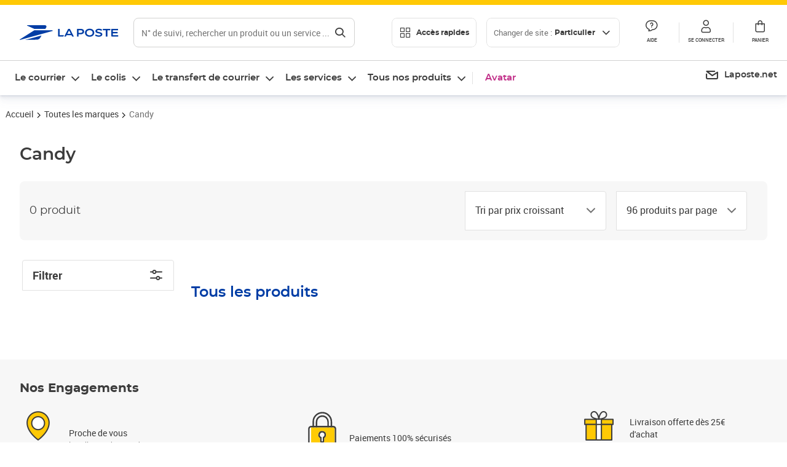

--- FILE ---
content_type: text/css; charset=UTF-8
request_url: https://www.laposte.fr/ecom/_nuxt/css/e1a633e.css
body_size: 1766
content:
.plp__title[data-v-96b54f06]{color:var(--dark-grey);font-family:montserrat,Verdana,sans-serif;font-size:2rem;font-weight:600;line-height:2.6rem;margin:1.6rem 0}@media(min-width:992px){.plp__title[data-v-96b54f06]{font-size:2.6rem;line-height:3.2rem}}@media(min-width:1280px){.plp__title[data-v-96b54f06]{font-size:2.8rem;line-height:3.8rem}}@media(min-width:992px){.plp__title[data-v-96b54f06]{margin-bottom:2.4rem}}.plp__title--eventBanner[data-v-96b54f06]{background:var(--white);border-top-left-radius:24px;border-top-right-radius:24px;font-family:montserrat,Verdana,sans-serif;font-size:2.4rem;font-size:16px;font-weight:600;line-height:3.2rem;margin-top:-6%;max-width:60%;padding:.4rem 1.6rem;text-align:center}@media(min-width:992px){.plp__title--eventBanner[data-v-96b54f06]{font-size:3.4rem;line-height:4rem}}@media(min-width:1280px){.plp__title--eventBanner[data-v-96b54f06]{font-size:4.4rem;line-height:5.8rem}}@media(min-width:992px){.plp__title--eventBanner[data-v-96b54f06]{padding:1.6rem 3.2rem}}@media(min-width:375px){.plp__title--eventBanner[data-v-96b54f06]{font-family:montserrat,Verdana,sans-serif;font-size:2.4rem;font-weight:600;line-height:3.2rem;margin-top:-3%}}@media(min-width:375px)and (min-width:992px){.plp__title--eventBanner[data-v-96b54f06]{font-size:3.4rem;line-height:4rem}}@media(min-width:375px)and (min-width:1280px){.plp__title--eventBanner[data-v-96b54f06]{font-size:4.4rem;line-height:5.8rem}}.plp__afterHeader[data-v-96b54f06]{align-items:center;display:flex;flex-direction:column}.plp__content[data-v-96b54f06]{display:flex}.plp__wrapper[data-v-96b54f06]{flex-grow:1;width:75%}.plp__beforeContent[data-v-96b54f06],.plp__content[data-v-96b54f06]{width:100%}.plp__beforeContent[data-v-96b54f06],.plp__content[data-v-96b54f06],.plp__list[data-v-96b54f06]{margin-bottom:1.6rem}.plp[data-v-96b54f06] .breadcrumb{max-width:1680px}.plp__breadcrumb--eventBanner[data-v-96b54f06]{position:absolute}@media(min-width:1280px){.plp__beforeContent[data-v-96b54f06],.plp__content[data-v-96b54f06]{margin:0 auto 1.6rem;max-width:1680px}.plp__filters[data-v-96b54f06]{flex-basis:255px;margin-right:2.4rem}}.shopInformations[data-v-0fa00d2f]{color:var(--dark-grey);margin-bottom:3.2rem}@media(min-width:992px){.shopInformations[data-v-0fa00d2f]{border-bottom:1px solid var(--neutral)}}.shopInformations__logo[data-v-0fa00d2f]{display:flex;margin:0 auto;max-width:80px}.shopInformations__title[data-v-0fa00d2f]{font-family:montserrat,Verdana,sans-serif;font-size:28px;font-size:2.8rem;font-weight:600;line-height:38px;margin:1.6rem 0 0;text-align:center}@media(max-width:992px){.shopInformations__title[data-v-0fa00d2f]{font-family:montserrat,Verdana,sans-serif;font-size:20px;font-size:2rem;font-weight:600;line-height:26px}}.shopInformations__cards[data-v-0fa00d2f]{align-items:flex-start;display:flex;flex-wrap:nowrap;justify-content:flex-start;margin-bottom:2.4rem;overflow:auto;padding:.8rem 0}@media(min-width:700px){.shopInformations__cards[data-v-0fa00d2f]{align-items:center;justify-content:center;margin-bottom:2.4rem;overflow:hidden}}.shopInformations__card[data-v-0fa00d2f]{align-items:center;display:flex;flex-direction:column;flex-shrink:0;height:103px;justify-content:center;margin:0 .8rem;width:143px}@media(min-width:700px){.shopInformations__card[data-v-0fa00d2f]{align-self:auto;flex:0 1 auto;height:93px;width:179px}}.shopInformations__card__title[data-v-0fa00d2f]{font-family:roboto,Arial,sans-serif;font-size:14px;font-size:1.4rem;font-weight:700}.shopInformations__card__content[data-v-0fa00d2f]{display:flex;flex-direction:column;font-family:roboto,Arial,sans-serif;font-size:2rem;font-size:20px;font-weight:700;text-align:center}.shopInformations__card__content--centered[data-v-0fa00d2f]{align-items:center;justify-content:center}.shopInformations__card__no-evaluations[data-v-0fa00d2f]{font-size:14px;font-weight:400}.shopInformations__cardInfo[data-v-0fa00d2f]{border:1px solid var(--neutral-light);border-radius:1.6rem;margin:0 auto 2.4rem;max-width:920px;padding:.8rem 0}.shopInformations__cardInfo legend[data-v-0fa00d2f]{font-family:montserrat,Verdana,sans-serif;font-size:24px;font-size:2.4rem;font-weight:500;margin-left:25px;padding:5px}@media(max-width:992px){.shopInformations__cardInfo[data-v-0fa00d2f]{display:none}}.shopInformations__cardInfo__title[data-v-0fa00d2f]{font-family:montserrat,Verdana,sans-serif;font-size:24px;font-size:2.4rem;font-weight:500;line-height:34px;margin:0}@media(max-width:992px){.shopInformations__cardInfo[data-v-0fa00d2f] .card_content{padding:0 .8rem}}.shopInformations__cardInfo__tabs[data-v-0fa00d2f]{margin:0 2.4rem 2.4rem}.shopInformations__cardInfo__tabs[data-v-0fa00d2f] .tabTitle{padding-right:1.6rem}.shopInformations__cardInfo__tabs[data-v-0fa00d2f] .tabTitle__link{font-size:16px;line-height:16px}.shopInformations__cardInfo__tabs[data-v-0fa00d2f] .tabTitle--isActive .tabTitle__link{font-weight:700}.shopInformations__accordion[data-v-0fa00d2f]{border-top:1px solid var(--neutral);display:none}.shopInformations__accordion[data-v-0fa00d2f] .collapse__text{margin-bottom:1.6rem}.shopInformations__accordion[data-v-0fa00d2f]:first-child{border-top:0}@media(max-width:992px){.shopInformations__accordion[data-v-0fa00d2f]{display:block}}.card[data-v-369f7b86]{border-radius:16px;font-family:roboto,Arial,sans-serif;font-size:14px;font-size:1.4rem;font-weight:400;position:relative}.card.shadow[data-v-369f7b86]{box-shadow:0 1px 2px 0 rgba(103,110,144,.1),0 2px 2px 0 rgba(103,110,144,.05),0 4px 4px 0 rgba(103,110,144,.08),0 8px 8px 0 rgba(103,110,144,.05),0 12px 15px 0 rgba(103,110,144,.04)}.card .card_title[data-v-369f7b86]{margin-bottom:4px;text-align:center}.card .card_content[data-v-369f7b86],.card .card_title[data-v-369f7b86]{font-family:roboto,Arial,sans-serif;font-size:14px;font-size:1.4rem;font-weight:400;width:100%}.shippingOptions[data-v-4fa35167]{margin:0}.productList[data-v-a3474086]{color:var(--dark-grey);display:flex;flex-flow:column nowrap}.productList__head[data-v-a3474086]{color:var(--nebula-blue);font-family:montserrat,Verdana,sans-serif;font-size:2rem;font-weight:600;line-height:2.6rem;padding:.8rem 0}@media(min-width:992px){.productList__head[data-v-a3474086]{font-size:2.2rem;line-height:2.8rem}}@media(min-width:1280px){.productList__head[data-v-a3474086]{font-size:2.4rem;line-height:3.4rem}}@media(min-width:992px){.productList__head[data-v-a3474086]{padding:1.6rem 0}}@media(min-width:1280px){.productList__beforeProducts[data-v-a3474086]{margin-right:-1.6rem}}.productList__items[data-v-a3474086]{display:flex;flex-flow:row wrap;margin:0 -.8rem -.8rem}@media(min-width:1280px){.productList__items[data-v-a3474086]{margin:0 0 -.8rem}}.productList__item[data-v-a3474086]{border-bottom:1px solid #f1f1f1;padding:1.6rem .4rem 2.4rem;width:100%}.productList__item[data-v-a3474086]:hover{position:relative;z-index:1}.productList__item[data-v-a3474086] .productCard{height:100%}.productList__item--eservice[data-v-a3474086]{border:none;display:flex;padding:0 2px 2.4rem;width:100%}@media(min-width:700px){.productList__item--eservice[data-v-a3474086]{width:50%}}@media(min-width:1280px){.productList__item--eservice[data-v-a3474086]{padding:0 1.6rem 3.2rem;width:25%}}.productList[data-v-a3474086] .dropdown__current{border-color:var(--neutral-light);border-radius:0 .4rem .4rem 0}.productList[data-v-a3474086] .dropdown__placeholder{color:var(--dark-grey)}.productList--isList .grid[data-v-a3474086]{color:var(--neutral-dark)}.productList--isList .list[data-v-a3474086]{color:var(--dark-grey)}.productList--isList .productList__item[data-v-a3474086]{width:100%}[data-v-a3474086] .productList__pagination{margin:3.2rem 0 0}.productList__item[data-v-a3474086]{width:50%}@media(min-width:992px){.productList__item[data-v-a3474086]{width:33.33333%}}@media(min-width:1280px){.productList__item[data-v-a3474086]{width:25%}}.redirectToBuralistesModal[data-v-017e69f3] .modal__title{color:var(--dark-grey);font-size:2rem}.redirectToBuralistesModal[data-v-017e69f3] .modal__inner{color:var(--dark-grey);font-size:1.8rem;line-height:1.4;margin:0}.redirectToBuralistesModal__section[data-v-017e69f3]{padding:0 .4rem 2.4rem}.redirectToBuralistesModal__section+.redirectToBuralistesModal__section[data-v-017e69f3]{border-top:1px solid var(--neutral-light);padding-top:2.4rem}.redirectToBuralistesModal__ctn[data-v-017e69f3]{cursor:pointer;-webkit-text-decoration:underline;text-decoration:underline}.seoFacets[data-v-6f7c509d]{display:flex;flex-direction:column;justify-content:space-around;margin-bottom:8rem}.seoFacets__title[data-v-6f7c509d]{font-family:montserrat,Verdana,sans-serif;font-size:2rem;font-weight:600;line-height:2.6rem;margin-bottom:1.6rem}@media(min-width:992px){.seoFacets__title[data-v-6f7c509d]{font-size:2.2rem;line-height:2.8rem}}@media(min-width:1280px){.seoFacets__title[data-v-6f7c509d]{font-size:2.4rem;line-height:3.4rem}}.seoFacets__content[data-v-6f7c509d]{align-content:space-between;display:flex;flex-direction:row;flex-wrap:wrap;gap:1.2rem;list-style:none;margin:0;padding:.8rem 0}.seoFacets__link[data-v-6f7c509d]{border:1px solid var(--neutral);border-radius:100px;color:var(--dark-grey);display:inline-block;font-family:roboto,Arial,sans-serif;font-size:1.2rem;font-weight:400;line-height:2rem;padding:.8rem 1.2rem;-webkit-text-decoration:none;text-decoration:none;transition:box-shadow .3s ease-in-out}.seoFacets__link[data-v-6f7c509d]:hover{box-shadow:0 0 0 .075rem var(--neutral-light) inset}@media(min-width:700px){.seoFacets__link[data-v-6f7c509d]{font-family:roboto,Arial,sans-serif;font-size:1.4rem;font-weight:400;line-height:2rem;padding:1.2rem}}@media(min-width:992px){.seoFacets__link[data-v-6f7c509d]{font-family:roboto,Arial,sans-serif;font-size:1.5rem;font-weight:400;line-height:2.2rem}}@media(min-width:1280px){.seoFacets__link[data-v-6f7c509d]{font-family:roboto,Arial,sans-serif;font-size:1.6rem;font-weight:400;line-height:2.4rem}}

--- FILE ---
content_type: text/css; charset=UTF-8
request_url: https://www.laposte.fr/ecom/_nuxt/css/ff8990c.css
body_size: 1755
content:
.plp__title[data-v-96b54f06]{color:var(--dark-grey);font-family:montserrat,Verdana,sans-serif;font-size:2rem;font-weight:600;line-height:2.6rem;margin:1.6rem 0}@media(min-width:992px){.plp__title[data-v-96b54f06]{font-size:2.6rem;line-height:3.2rem}}@media(min-width:1280px){.plp__title[data-v-96b54f06]{font-size:2.8rem;line-height:3.8rem}}@media(min-width:992px){.plp__title[data-v-96b54f06]{margin-bottom:2.4rem}}.plp__title--eventBanner[data-v-96b54f06]{background:var(--white);border-top-left-radius:24px;border-top-right-radius:24px;font-family:montserrat,Verdana,sans-serif;font-size:2.4rem;font-size:16px;font-weight:600;line-height:3.2rem;margin-top:-6%;max-width:60%;padding:.4rem 1.6rem;text-align:center}@media(min-width:992px){.plp__title--eventBanner[data-v-96b54f06]{font-size:3.4rem;line-height:4rem}}@media(min-width:1280px){.plp__title--eventBanner[data-v-96b54f06]{font-size:4.4rem;line-height:5.8rem}}@media(min-width:992px){.plp__title--eventBanner[data-v-96b54f06]{padding:1.6rem 3.2rem}}@media(min-width:375px){.plp__title--eventBanner[data-v-96b54f06]{font-family:montserrat,Verdana,sans-serif;font-size:2.4rem;font-weight:600;line-height:3.2rem;margin-top:-3%}}@media(min-width:375px)and (min-width:992px){.plp__title--eventBanner[data-v-96b54f06]{font-size:3.4rem;line-height:4rem}}@media(min-width:375px)and (min-width:1280px){.plp__title--eventBanner[data-v-96b54f06]{font-size:4.4rem;line-height:5.8rem}}.plp__afterHeader[data-v-96b54f06]{align-items:center;display:flex;flex-direction:column}.plp__content[data-v-96b54f06]{display:flex}.plp__wrapper[data-v-96b54f06]{flex-grow:1;width:75%}.plp__beforeContent[data-v-96b54f06],.plp__content[data-v-96b54f06]{width:100%}.plp__beforeContent[data-v-96b54f06],.plp__content[data-v-96b54f06],.plp__list[data-v-96b54f06]{margin-bottom:1.6rem}.plp[data-v-96b54f06] .breadcrumb{max-width:1680px}.plp__breadcrumb--eventBanner[data-v-96b54f06]{position:absolute}@media(min-width:1280px){.plp__beforeContent[data-v-96b54f06],.plp__content[data-v-96b54f06]{margin:0 auto 1.6rem;max-width:1680px}.plp__filters[data-v-96b54f06]{flex-basis:255px;margin-right:2.4rem}}.heading[data-v-448e0563]{color:var(--dark-grey);display:flex;flex-flow:column nowrap}.heading__title[data-v-448e0563]{font-family:montserrat,Verdana,sans-serif;font-size:2rem;font-weight:600;line-height:2.6rem;margin:2.4rem 0;text-align:center}@media(min-width:992px){.heading__title[data-v-448e0563]{font-size:2.6rem;line-height:3.2rem}}@media(min-width:1280px){.heading__title[data-v-448e0563]{font-size:2.8rem;line-height:3.8rem}}.heading__carousel[data-v-448e0563]{margin-bottom:1.6rem}.heading__carousel .productCarousel--LIST[data-v-448e0563]{margin-left:-10px;max-width:none;width:calc(100% + 20px)}.heading__item[data-v-448e0563]{border-bottom:1px solid var(--neutral-light);border-left:1px solid var(--neutral-light);width:100%}.heading__item[data-v-448e0563]:nth-of-type(odd){border-left:none}.heading__item[data-v-448e0563]:hover{position:relative;z-index:1}.heading__item[data-v-448e0563] .productCard{border-radius:0;height:100%}.heading__heading[data-v-448e0563]{color:var(--dark-grey);display:flex;flex-flow:column nowrap;font-family:roboto,Arial,sans-serif;font-size:1.4rem;font-weight:400;justify-content:space-between;line-height:2rem;margin-bottom:1.6rem}@media(min-width:992px){.heading__heading[data-v-448e0563]{font-size:1.5rem;line-height:2.2rem}}@media(min-width:1280px){.heading__heading[data-v-448e0563]{font-size:1.6rem;line-height:2.4rem}}@media(min-width:992px){.heading__heading[data-v-448e0563]{align-items:center;background:var(--neutral-lighter);border-radius:.8rem;flex-flow:row nowrap;margin-bottom:3.2rem;padding:1.6rem}}.heading__ranking[data-v-448e0563]{align-items:center;color:var(--neutral-dark);display:flex;font-family:roboto,Arial,sans-serif;font-size:1.2rem;font-weight:400;gap:.4rem;line-height:1.6rem}@media(min-width:992px){.heading__ranking[data-v-448e0563]{font-size:1.3rem;line-height:1.8rem}}@media(min-width:1280px){.heading__ranking[data-v-448e0563]{font-size:1.4rem;line-height:2rem}}.heading__ranking_content[data-v-448e0563]{font-family:roboto,Arial,sans-serif;font-size:1.2rem;font-weight:400;line-height:1.6rem}@media(min-width:992px){.heading__ranking_content[data-v-448e0563]{font-size:1.3rem;line-height:1.8rem}}@media(min-width:1280px){.heading__ranking_content[data-v-448e0563]{font-size:1.4rem;line-height:2rem}}.heading--perPage[data-v-448e0563]{display:none}.heading__count[data-v-448e0563]{background:var(--neutral-lighter);border-radius:.8rem;display:flex;flex-direction:row;justify-content:space-between;margin-bottom:1.6rem;padding:.8rem 1.6rem}@media(min-width:992px){.heading__count[data-v-448e0563]{background:none;border-radius:0;flex-direction:column;justify-content:normal;margin-bottom:0;padding:0}}.heading__count__text[data-v-448e0563]{font-family:montserrat,Verdana,sans-serif;font-size:1.4rem;font-weight:400;line-height:2rem}@media(min-width:992px){.heading__count__text[data-v-448e0563]{font-size:1.6rem;line-height:2.4rem}}@media(min-width:1280px){.heading__count__text[data-v-448e0563]{font-size:18px;font-size:1.8rem}}.heading__count .icon[data-v-448e0563]{cursor:pointer;margin-left:2px}.heading__filters[data-v-448e0563]{display:flex}.heading__filter.button[data-v-448e0563]{border-radius:.4rem 0 0 .4rem;border-right:none;padding:11px 1.6rem}.heading__dropdown[data-v-448e0563] .dropdown{margin-top:0}.heading__dropdown[data-v-448e0563] .lp-dropdown{border-color:var(--neutral-light);border-radius:0 .4rem .4rem 0}.heading__dropdown[data-v-448e0563] .lp-dropdown__placeholder{color:var(--dark-grey)}.heading__dropdown[data-v-448e0563],.heading__filter.button[data-v-448e0563]{border-color:var(--neutral-light);width:50%}.heading--isList .grid[data-v-448e0563]{color:var(--neutral-dark)}.heading--isList .list[data-v-448e0563]{color:var(--dark-grey)}.heading--isList .productList__item[data-v-448e0563]{width:100%}[data-v-448e0563] .heading__pagination{margin:3.2rem 0 0}.heading__subtitle[data-v-448e0563]{font-size:1.8rem;font-weight:700;line-height:2.4rem;margin:3.2rem 0 1.6rem}.heading__subtitle[data-v-448e0563],.heading__text[data-v-448e0563]{font-family:roboto,Arial,sans-serif}.heading__text[data-v-448e0563]{font-size:1.2rem;font-weight:400;line-height:1.6rem;margin:0 0 1.6rem}@media(min-width:992px){.heading--perPage[data-v-448e0563]{display:flex}.heading--sort[data-v-448e0563] .dropdown__lightbox{width:300px}.heading__dropdown[data-v-448e0563]{margin-left:1.6rem;width:230px}.heading__filter.button[data-v-448e0563]{background:#fff;border-right:1px solid var(--neutral-light)}}@media(min-width:1280px){.heading__dropdown[data-v-448e0563]{margin-left:1.6rem;width:230px}.heading__filter.button[data-v-448e0563]{display:none}}.productList[data-v-a3474086]{color:var(--dark-grey);display:flex;flex-flow:column nowrap}.productList__head[data-v-a3474086]{color:var(--nebula-blue);font-family:montserrat,Verdana,sans-serif;font-size:2rem;font-weight:600;line-height:2.6rem;padding:.8rem 0}@media(min-width:992px){.productList__head[data-v-a3474086]{font-size:2.2rem;line-height:2.8rem}}@media(min-width:1280px){.productList__head[data-v-a3474086]{font-size:2.4rem;line-height:3.4rem}}@media(min-width:992px){.productList__head[data-v-a3474086]{padding:1.6rem 0}}@media(min-width:1280px){.productList__beforeProducts[data-v-a3474086]{margin-right:-1.6rem}}.productList__items[data-v-a3474086]{display:flex;flex-flow:row wrap;margin:0 -.8rem -.8rem}@media(min-width:1280px){.productList__items[data-v-a3474086]{margin:0 0 -.8rem}}.productList__item[data-v-a3474086]{border-bottom:1px solid #f1f1f1;padding:1.6rem .4rem 2.4rem;width:100%}.productList__item[data-v-a3474086]:hover{position:relative;z-index:1}.productList__item[data-v-a3474086] .productCard{height:100%}.productList__item--eservice[data-v-a3474086]{border:none;display:flex;padding:0 2px 2.4rem;width:100%}@media(min-width:700px){.productList__item--eservice[data-v-a3474086]{width:50%}}@media(min-width:1280px){.productList__item--eservice[data-v-a3474086]{padding:0 1.6rem 3.2rem;width:25%}}.productList[data-v-a3474086] .dropdown__current{border-color:var(--neutral-light);border-radius:0 .4rem .4rem 0}.productList[data-v-a3474086] .dropdown__placeholder{color:var(--dark-grey)}.productList--isList .grid[data-v-a3474086]{color:var(--neutral-dark)}.productList--isList .list[data-v-a3474086]{color:var(--dark-grey)}.productList--isList .productList__item[data-v-a3474086]{width:100%}[data-v-a3474086] .productList__pagination{margin:3.2rem 0 0}.productList__item[data-v-a3474086]{width:50%}@media(min-width:992px){.productList__item[data-v-a3474086]{width:33.33333%}}@media(min-width:1280px){.productList__item[data-v-a3474086]{width:25%}}.redirectToBuralistesModal[data-v-017e69f3] .modal__title{color:var(--dark-grey);font-size:2rem}.redirectToBuralistesModal[data-v-017e69f3] .modal__inner{color:var(--dark-grey);font-size:1.8rem;line-height:1.4;margin:0}.redirectToBuralistesModal__section[data-v-017e69f3]{padding:0 .4rem 2.4rem}.redirectToBuralistesModal__section+.redirectToBuralistesModal__section[data-v-017e69f3]{border-top:1px solid var(--neutral-light);padding-top:2.4rem}.redirectToBuralistesModal__ctn[data-v-017e69f3]{cursor:pointer;-webkit-text-decoration:underline;text-decoration:underline}.seoFacets[data-v-6f7c509d]{display:flex;flex-direction:column;justify-content:space-around;margin-bottom:8rem}.seoFacets__title[data-v-6f7c509d]{font-family:montserrat,Verdana,sans-serif;font-size:2rem;font-weight:600;line-height:2.6rem;margin-bottom:1.6rem}@media(min-width:992px){.seoFacets__title[data-v-6f7c509d]{font-size:2.2rem;line-height:2.8rem}}@media(min-width:1280px){.seoFacets__title[data-v-6f7c509d]{font-size:2.4rem;line-height:3.4rem}}.seoFacets__content[data-v-6f7c509d]{align-content:space-between;display:flex;flex-direction:row;flex-wrap:wrap;gap:1.2rem;list-style:none;margin:0;padding:.8rem 0}.seoFacets__link[data-v-6f7c509d]{border:1px solid var(--neutral);border-radius:100px;color:var(--dark-grey);display:inline-block;font-family:roboto,Arial,sans-serif;font-size:1.2rem;font-weight:400;line-height:2rem;padding:.8rem 1.2rem;-webkit-text-decoration:none;text-decoration:none;transition:box-shadow .3s ease-in-out}.seoFacets__link[data-v-6f7c509d]:hover{box-shadow:0 0 0 .075rem var(--neutral-light) inset}@media(min-width:700px){.seoFacets__link[data-v-6f7c509d]{font-family:roboto,Arial,sans-serif;font-size:1.4rem;font-weight:400;line-height:2rem;padding:1.2rem}}@media(min-width:992px){.seoFacets__link[data-v-6f7c509d]{font-family:roboto,Arial,sans-serif;font-size:1.5rem;font-weight:400;line-height:2.2rem}}@media(min-width:1280px){.seoFacets__link[data-v-6f7c509d]{font-family:roboto,Arial,sans-serif;font-size:1.6rem;font-weight:400;line-height:2.4rem}}

--- FILE ---
content_type: application/javascript; charset=UTF-8
request_url: https://www.laposte.fr/ecom/_nuxt/90bfba8.modern.js
body_size: 4685
content:
(window.webpackJsonp=window.webpackJsonp||[]).push([[12,179,180],{1700:function(e,t,l){e.exports={}},1791:function(e,t,l){"use strict";l.r(t);var r=l(54),n=Object(r.b)({name:"Button",props:{count:{required:!0,type:Number,default:0},isButton:{required:!1,type:Boolean,default:!1},label:{type:String,default:"Filtrer"}},emits:["click"]}),o=(l(1823),l(11)),component=Object(o.a)(n,(function(){var e=this,t=e._self._c;e._self._setupProxy;return t(e.isButton?"button":"h3",{tag:"component",staticClass:"button",class:{"button--isButton":e.isButton},on:{click:function(t){return e.$emit("click")}}},[e._v("\n  "+e._s(e.label)+"\n  "),t("div",{directives:[{name:"show",rawName:"v-show",value:e.count,expression:"count"}],staticClass:"button__count"},[e._v(e._s(e.count>0?e.count:""))]),e._v(" "),t("SolarisIcon",{staticClass:"button__icon",attrs:{name:"editing-adjustment"}})],1)}),[],!1,null,"d1472168",null);t.default=component.exports},1823:function(e,t,l){"use strict";l(1700)},1824:function(e,t,l){e.exports={}},1942:function(e,t,l){"use strict";l(1824)},2e3:function(e,t,l){e.exports={}},2047:function(e,t,l){"use strict";l.r(t);var r=l(4),n=l(3),o=(l(22),l(24),l(44),l(63),l(209),l(40),l(141),l(1464)),c=l(1465),d=l(56),v=l(54),f=l(0),_=l(404),m=l(140);l(424);function h(){var e=Object(f.ref)(null),t=Object(f.ref)(null),l=Object(f.ref)(null),r=e=>{e.shiftKey&&"Tab"===e.key&&(e.preventDefault(),l.value&&l.value.focus())},n=e=>{e.shiftKey||"Tab"!==e.key||(e.preventDefault(),t.value&&t.value.focus())};return{initFocusTrap:o=>{if(o){e.value=o;var c=(d=e.value,Array.from(d.querySelectorAll(["a[href]","input:not([disabled])","select:not([disabled])","textarea:not([disabled])","button:not([disabled])","[contenteditable]",'[tabindex]:not([tabindex^="-"])'].join(","))).filter((e=>{var t=window.getComputedStyle(e);return"none"!==t.display&&"hidden"!==t.visibility&&"-1"!==e.getAttribute("tabindex")&&null!==e.offsetParent})));t.value=c[0],l.value=c.at(-1),t.value&&t.value.focus(),t.value&&t.value.addEventListener("keydown",r),l.value&&l.value.addEventListener("keydown",n)}var d},destroyFocusTrap:()=>{e.value&&(t.value&&t.value.removeEventListener("keydown",r),l.value&&l.value.removeEventListener("keydown",n))}}}function y(object,e){var t=Object.keys(object);if(Object.getOwnPropertySymbols){var l=Object.getOwnPropertySymbols(object);e&&(l=l.filter((function(e){return Object.getOwnPropertyDescriptor(object,e).enumerable}))),t.push.apply(t,l)}return t}function O(e){for(var i=1;i<arguments.length;i++){var source=null!=arguments[i]?arguments[i]:{};i%2?y(Object(source),!0).forEach((function(t){Object(r.a)(e,t,source[t])})):Object.getOwnPropertyDescriptors?Object.defineProperties(e,Object.getOwnPropertyDescriptors(source)):y(Object(source)).forEach((function(t){Object.defineProperty(e,t,Object.getOwnPropertyDescriptor(source,t))}))}return e}var k=Object(v.b)({name:"ProductListFilters",props:{baseQuery:{required:!0,type:String},disabledFilters:{required:!1,type:Array,default:()=>[]}},setup(e){var t,l,r,y,[k,j]=[Object(v.r)(),Object(v.p)()],{saveFocusedElement:w,restoreFocus:F}=Object(_.useFocusTrack)(),x=null===(t=Object(v.c)())||void 0===t?void 0:t.proxy,S=null===(l=Object(v.c)())||void 0===l?void 0:l.proxy.$notify,C=null===(r=Object(v.c)())||void 0===r?void 0:r.proxy.$breakpoint,P=Object(v.m)(null),{initFocusTrap:L,destroyFocusTrap:E}=h(),T=Object(v.a)((()=>k.getters["plp/getFilters"])),A=Object(v.a)((()=>k.getters["plp/countSelectedFilters"])),D=Object(v.a)((()=>k.getters["plp/getSorts"])),M=Object(v.a)((()=>k.getters["plp/isFiltersSidePanelOpen"])),N=Object(v.a)((()=>k.getters["plp/getCurrentQuery"])),I=Object(v.a)((()=>k.getters["plp/getPagination"])),R=function(){var e=Object(n.a)((function*(e){return yield k.dispatch("plp/load",e)}));return function(t){return e.apply(this,arguments)}}(),U=Object(v.m)({}),B=Object(v.m)({}),$=Object(v.l)({}),z=Object(v.l)({}),G=function(){var e=Object(n.a)((function*(e){try{yield y(e)}catch(e){S.error(Object(d.createDefaultNotification)({message:m.b.DEFAULT,tcId:m.a.PLP_FILTERS_CHANGE}))}}));return function(t){return e.apply(this,arguments)}}(),K=()=>{window.scrollTo({top:0,behavior:"smooth"})},Q=Object(v.a)((()=>T.value.filter((filter=>!e.disabledFilters.includes(filter.id))))),V=()=>{var e;e=!M.value,k.commit("plp/setFiltersSidePanelOpen",e),F()},H=function(){var t=Object(n.a)((function*(){try{yield y(e.baseQuery,!0)}catch(e){S.error(Object(d.createDefaultNotification)({message:m.b.DEFAULT,tcId:m.a.PLP_FILTERS_RESET}))}}));return function(){return t.apply(this,arguments)}}(),J=t=>{var l,r,n=t.split(":");e.disabledFilters.forEach((e=>{for(var t=n.indexOf(e);-1!==t;)n.splice(t,2),t=n.indexOf(e)}));var o=n.indexOf(null!==(r=null===(l=D.value.find((e=>e.selected)))||void 0===l?void 0:l.value)&&void 0!==r?r:"::");return-1!==o&&n.splice(o,1),n.join(":")},W=()=>{T.value.forEach((filter=>{var e;if(f.default.set($,filter.id,null===(e=$[filter.id])||void 0===e||e),"rangeSlider"===filter.type){var t=(code=>{var filter=T.value.find((filter=>"rangeSlider"===filter.type&&filter.code===code));if(filter){var[e,t]=filter.items;if(!(null==e?void 0:e.label)||!(null==t?void 0:t.label))return null;var l=Number(e.label)||0,r=Number(t.label)||l+1,[n=0,o=r]=filter.topValues||[];return{min:{label:"Prix minimum",value:Math.floor(Math.max(l,n))},max:{label:"Prix maximum",value:Math.ceil(Math.min(r,o))}}}return null})(filter.code);t&&f.default.set(z,filter.code,t)}}))};Object(v.s)(T,W,{deep:!0}),Object(v.s)(z,Object(n.a)((function*(){var e=(()=>{var e=N.value;return Object.keys(z).forEach((code=>{var t,l,r,n=null===(t=T.value.find((filter=>"rangeSlider"===filter.type&&filter.code===code)))||void 0===t?void 0:t.items,o=z[code].min.value,c=z[code].max.value,d=o===Math.floor(Number(null===(l=n[0])||void 0===l?void 0:l.label))&&c===Math.ceil(Number(null===(r=n[1])||void 0===r?void 0:r.label));if(-1!==(null==e?void 0:e.indexOf(":".concat(code,":")))){var v=e.split(":");d?v.splice(v.findIndex((e=>e===code)),2):v[v.findIndex((e=>e===code))+1]=o+"-"+c,e=v.join(":")}else d||(e+=":".concat(code,":")+o+"-"+c)})),e})();if(e!==N.value)try{yield y(e)}catch(e){S.error(Object(d.createDefaultNotification)({message:m.b.DEFAULT,tcId:m.a.PLP_FILTERS_CHANGE_RANGE}))}})),{deep:!0}),Object(v.s)(M,(()=>{C.isTabletLandscapeAndDown&&(M.value?(w(),Object(v.f)((()=>{L(P.value),document.onkeydown=e=>{"Escape"===e.key&&V()}}))):E())}));var X=function(){var t=Object(n.a)((function*(t){var l=arguments.length>1&&void 0!==arguments[1]&&arguments[1],r=Object(o.parse)(window.location.search);j.value.query.page="1",r.q=J(t),r.q||delete r.q,r.page&&delete r.page,K(),Object.keys(r).forEach((e=>{r[e]=encodeURIComponent(r[e])}));var n=Object(o.stringify)(r,{encode:!1});window.history.pushState(null,document.title,window.location.pathname+(n?"?"+n:""));try{l&&(k.commit("plp/setFilters",[]),k.commit("plp/setCountSelectedFilters",0)),yield R({query:null!=t?t:e.baseQuery,pagination:{page:1}})}catch(e){}}));return function(e){return t.apply(this,arguments)}}();return y=Object(c.debounce)(X,300),W(),{filters:T,countSelectedFilters:A,isFiltersSidePanelOpen:M,pagination:I,searches:U,showMores:B,collapses:$,productListFiltersRef:P,getSwitchValue:filter=>{var e;return null===(e=filter.items.find((e=>"true"===e.label)))||void 0===e?void 0:e.value},getTag:e=>"Solaris".concat(e.slice(0,1).toUpperCase()+e.slice(1)),change:G,selectedFilters:Q,toogleFilterPanel:V,filteredItems:filter=>{if(!filter.items)return[];var e=filter.items,t=U.value[filter.id];return"rangeSlider"===filter.type?filter.items.slice(0,1):(t?(e=e.filter((e=>e.label.toLowerCase().includes(t.toLowerCase())))).sort((function(a,b){return a.label.toLowerCase().indexOf(t.toLowerCase())-b.label.toLowerCase().indexOf(t.toLowerCase())})):filter.items.length>5&&!B.value[filter.id]&&!filter.searchable&&(e=filter.items.slice(0,5)),e)},getProps:(filter,e)=>{var t,l,r=Object(v.l)({});switch(filter.type){case"radio":if(!e)break;r=O(O({},r),{},{name:e.name,type:"quiet",value:e.selected?e.value:"",val:e.value});break;case"checkbox":if(!e)break;r=O(O({},r),{},{name:e.value,value:e.selected,color:"quiet"});break;case"switch":r=O(O({},r),{},{name:filter.name,value:null!==(l=null===(t=filter.items.find((e=>"true"===e.label)))||void 0===t?void 0:t.selected)&&void 0!==l&&l,label:filter.label,reverse:!0,color:"emphasis"});break;case"starRating":if(!e)break;r=O(O({},r),{},{name:filter.name,label:filter.label,value:Number(e.label),max:5},filter.ratingType&&{type:filter.ratingType});break;case"rangeSlider":if(!e||!z[filter.code])break;r=O(O({},r),{},{color:"quiet",step:1,min:Math.floor(Number(filter.items[0].label)),max:Math.ceil(Number(filter.items[1].label)),rangeValues:z[filter.code]},filter.facetUnit&&{unit:filter.facetUnit})}return r},toogleMore:filter=>{B.value[filter.id]=!B.value[filter.id],x.$forceUpdate(),Object(v.f)((()=>{var e;null===(e=document.querySelector("#".concat(filter.id,"-").concat(B.value[filter.id]?5:4)))||void 0===e||e.focus()}))},reset:H}}}),j=k,w=(l(2109),l(11)),component=Object(w.a)(j,(function(){var e=this,t=e._self._c;e._self._setupProxy;return t("div",{directives:[{name:"body-no-scroll",rawName:"v-body-no-scroll",value:e.$breakpoint.isTabletLandscapeAndDown&&e.isFiltersSidePanelOpen,expression:"\n    $breakpoint.isTabletLandscapeAndDown && isFiltersSidePanelOpen\n  "}],ref:"productListFiltersRef",staticClass:"filter",class:{"filter--sidePanelIsOpen":e.isFiltersSidePanelOpen},attrs:{id:"productListFiltersId"}},[e.isFiltersSidePanelOpen?t("button",{staticClass:"filter__close",attrs:{id:"closeFilterPanel",type:"button","data-test-id":"Filtre_Mobile_Fermeture_test"},on:{click:e.toogleFilterPanel}},[t("SolarisIcon",{attrs:{name:"action-close"}})],1):e._e(),e._v(" "),t("div",{staticClass:"filter__content"},[t("ProductListFiltersButton",{staticClass:"filter__header",attrs:{"data-test-id":"Filtre_bloc_test",label:e.$breakpoint.isDesktopAndUp?"Filtrer":"",count:e.$breakpoint.isDesktopAndUp?e.countSelectedFilters:0}}),e._v(" "),t("div",{staticClass:"filter__cleanUp"},[t("ProductListFiltersButton",{staticClass:"filter__cleanUp__filters",attrs:{"data-test-id":"Filtre_NombreFiltre_test",label:e.$breakpoint.isDesktopAndUp?"":"Filtres",count:e.$breakpoint.isDesktopAndUp?0:e.countSelectedFilters}}),e._v(" "),e.countSelectedFilters?t("SolarisButton",{attrs:{"data-test-id":"Filtre_Effacer_test",type:"ghost",size:"small","is-focusable":!1,color:"darkgrey"},on:{click:function(t){return e.reset()}}},[e._v("\n        Tout effacer\n      ")]):e._e()],1),e._v(" "),t("div",{staticClass:"filter__inner"},[t("SolarisAccordionGroup",[e._l(e.selectedFilters,(function(filter,l){return["switch"===filter.type?t("div",{key:filter.id+l+"switch",staticClass:"filter__section",attrs:{"data-test-id":"Filtre_Menu_test"}},[t("SolarisSwitch",e._b({staticClass:"filter__section__item switch-control-section",attrs:{id:filter.id,name:filter.name,small:!0},on:{input:t=>e.change(e.getSwitchValue(filter))}},"SolarisSwitch",e.getProps(filter),!1),[e._v("\n              "+e._s(filter.label)+"\n            ")])],1):filter.items.length>=1?t("SolarisAccordionNew",{key:filter.id+l+"accordeon",staticClass:"filter__section",class:{"filter__section--more":!!e.showMores[filter.id],"filter__section--less":!e.showMores[filter.id]},attrs:{id:filter.id,expanded:e.collapses[filter.id],"is-focusable":!1,"title-level":"h4",size:"medium"}},[filter.label?t("template",{slot:"title"},[e._v("\n              "+e._s(filter.label)+"\n            ")]):e._e(),e._v(" "),t("template",{slot:"content"},[filter.searchable?t("SolarisInput",{staticClass:"filter__search",attrs:{id:"search_".concat(filter.name),name:"search_".concat(filter.name),label:"Rechercher...",icon:"search-loupe",size:"compact"},model:{value:e.searches[filter.id],callback:function(t){e.$set(e.searches,filter.id,t)},expression:"searches[filter.id]"}}):e._e(),e._v(" "),0===e.filteredItems(filter).length?t("div",{staticClass:"filter__noResult"},[e._v("\n                Aucun résultat\n              ")]):t("fieldset",{class:{filter__searchSection:filter.searchable,filter__color:"couleur"===filter.code}},[t("legend",{staticClass:"visually-hidden"},[e._v(e._s(filter.label))]),e._v(" "),e._l(e.filteredItems(filter),(function(l,r){return[0!==Object.keys(e.getProps(filter,l)).length&&"starRating"!==filter.type&&"couleur"!==filter.code?t(e.getTag(filter.type),e._b({key:"".concat(l.id,"-").concat(r,"-1"),tag:"component",staticClass:"filter__section__item",attrs:{id:l.id},on:{input:t=>e.change(l.value)}},"component",e.getProps(filter,l),!1),[e._v("\n                    "+e._s(l.label)+"\n                  ")]):"couleur"===filter.code?t("ProductListFiltersColorCheckbox",{key:"".concat(l.id,"-").concat(r,"-1"),attrs:{id:l.id,item:l},on:{input:()=>e.change(l.value)}}):0!==Object.keys(e.getProps(filter,l)).length?t("SolarisCheckbox",{key:"".concat(l.id,"-").concat(r,"-2"),staticClass:"filter__section__item",attrs:{id:l.id,name:filter.name,value:l.selected,color:"quiet"},on:{input:t=>e.change(l.value)}},[t(e.getTag(filter.type),e._b({tag:"component",attrs:{id:l.id}},"component",e.getProps(filter,l),!1),[t("span",{staticClass:"filter__section__label"},[e._v(e._s(l.label))])])],1):e._e()]}))],2),e._v(" "),filter.items.length>5&&!filter.searchable?t("SolarisButton",{staticClass:"filter__section__more",attrs:{type:"secondary",color:"darkgrey",size:"small","aria-label":"Afficher ".concat(e.showMores[filter.id]?"moins":"plus"," de ").concat(filter.label),"is-focusable":!1},on:{click:function(t){return e.toogleMore(filter)}}},[e._v("\n                "+e._s("Afficher ".concat(e.showMores[filter.id]?"moins":"plus"))+"\n              ")]):e._e()],1)],2):e._e()]}))],2)],1),e._v(" "),t("div",{staticClass:"filter__apply"},[t("SolarisButton",{attrs:{"data-test-id":"Filtre_Mobile_Resultat_test","is-focusable":!1},on:{click:e.toogleFilterPanel}},[e._v("\n        Afficher "+e._s(e.pagination.totalResults>1?"les":"")+"\n        "+e._s(e.pagination.totalResults)+" résultat"+e._s(e.pagination.totalResults>1?"s":"")+"\n      ")])],1)],1)])}),[],!1,null,"6c1f2338",null);t.default=component.exports;installComponents(component,{ProductListFiltersButton:l(1791).default,ProductListFiltersColorCheckbox:l(2062).default})},2062:function(e,t,l){"use strict";l.r(t);var r=l(54),n=Object(r.b)({name:"ColorCheckbox",props:{item:{required:!0,type:Object}},emits:["input"],setup(e,t){var l=e=>{t.emit("input",e)};return{change:l,handleKeydown:()=>{l(e.item.value)}}}}),o=(l(1942),l(11)),component=Object(o.a)(n,(function(){var e=this,t=e._self._c;e._self._setupProxy;return t("label",{staticClass:"colorcheckbox",on:{keydown:function(t){return!t.type.indexOf("key")&&e._k(t.keyCode,"enter",13,t.key,"Enter")?null:(t.preventDefault(),e.handleKeydown.apply(null,arguments))}}},[t("input",{attrs:{type:"checkbox"},domProps:{checked:e.item.selected},on:{input:t=>e.change(e.item.value)}}),e._v(" "),t("div",{staticClass:"colorcheckbox__item"},[t("span",{class:["colorcheckbox__box","colorcheckbox__box--".concat(e.item.label.toLowerCase())]}),e._v(" "),t("span",{staticClass:"colorcheckbox__label"},[e._v(e._s(e.item.label))])])])}),[],!1,null,"1e41025a",null);t.default=component.exports},2109:function(e,t,l){"use strict";l(2e3)}}]);

--- FILE ---
content_type: application/javascript; charset=UTF-8
request_url: https://www.laposte.fr/ecom/_nuxt/bbd6fe4.modern.js
body_size: 24791
content:
(window.webpackJsonp=window.webpackJsonp||[]).push([[215],{101:function(t,e,n){"use strict";function r(t,e){var n="undefined"!=typeof Symbol&&t[Symbol.iterator]||t["@@iterator"];if(n)return(n=n.call(t)).next.bind(n);if(Array.isArray(t)||(n=function(t,e){if(!t)return;if("string"==typeof t)return o(t,e);var n=Object.prototype.toString.call(t).slice(8,-1);"Object"===n&&t.constructor&&(n=t.constructor.name);if("Map"===n||"Set"===n)return Array.from(t);if("Arguments"===n||/^(?:Ui|I)nt(?:8|16|32)(?:Clamped)?Array$/.test(n))return o(t,e)}(t))||e&&t&&"number"==typeof t.length){n&&(t=n);var i=0;return function(){return i>=t.length?{done:!0}:{done:!1,value:t[i++]}}}throw new TypeError("Invalid attempt to iterate non-iterable instance.\nIn order to be iterable, non-array objects must have a [Symbol.iterator]() method.")}function o(t,e){(null==e||e>t.length)&&(e=t.length);for(var i=0,n=new Array(e);i<e;i++)n[i]=t[i];return n}function c(t,e){return l(t,void 0,e)}function l(t,e,n){var o=n.type(e),c=o&&o.possibleLengths()||n.possibleLengths();if(!c)return"IS_POSSIBLE";if("FIXED_LINE_OR_MOBILE"===e){if(!n.type("FIXED_LINE"))return l(t,"MOBILE",n);var f=n.type("MOBILE");f&&(c=function(a,b){for(var t,e=a.slice(),n=r(b);!(t=n()).done;){var element=t.value;a.indexOf(element)<0&&e.push(element)}return e.sort((function(a,b){return a-b}))}(c,f.possibleLengths()))}else if(e&&!o)return"INVALID_LENGTH";var h=t.length,d=c[0];return d===h?"IS_POSSIBLE":d>h?"TOO_SHORT":c[c.length-1]<h?"TOO_LONG":c.indexOf(h,1)>=0?"IS_POSSIBLE":"INVALID_LENGTH"}n.d(e,"a",(function(){return c}))},102:function(t,e,n){"use strict";n.d(e,"a",(function(){return l}));var r=n(20),o=n(68),c=n(121);function l(input,t,e){if(t=t||{},e=new r.a(e),!input.country)return!1;if(e.selectNumberingPlan(input.country,input.countryCallingCode),e.hasTypes())return void 0!==Object(c.a)(input,t,e.metadata);var n=t.v2?input.nationalNumber:input.phone;return Object(o.a)(n,e.nationalNumberPattern())}},118:function(t,e,n){"use strict";n.d(e,"a",(function(){return c})),n.d(e,"b",(function(){return l}));var r=n(123),o=n(52);function c(){var t=Object(o.b)(arguments),text=t.text,e=t.options,n=t.metadata;return Object(r.b)(text,e,n)}function l(){var t=Object(o.b)(arguments),text=t.text,e=t.options,n=t.metadata;return Object(r.c)(text,e,n)}},119:function(t,e,n){"use strict";n.d(e,"a",(function(){return d})),n.d(e,"b",(function(){return y}));var r=n(89),o=n(121),c=n(59);function l(t){return l="function"==typeof Symbol&&"symbol"==typeof Symbol.iterator?function(t){return typeof t}:function(t){return t&&"function"==typeof Symbol&&t.constructor===Symbol&&t!==Symbol.prototype?"symbol":typeof t},l(t)}function f(t,i){return function(t){if(Array.isArray(t))return t}(t)||function(t,i){var e=null==t?null:"undefined"!=typeof Symbol&&t[Symbol.iterator]||t["@@iterator"];if(null==e)return;var n,r,o=[],c=!0,l=!1;try{for(e=e.call(t);!(c=(n=e.next()).done)&&(o.push(n.value),!i||o.length!==i);c=!0);}catch(t){l=!0,r=t}finally{try{c||null==e.return||e.return()}finally{if(l)throw r}}return o}(t,i)||function(t,e){if(!t)return;if("string"==typeof t)return h(t,e);var n=Object.prototype.toString.call(t).slice(8,-1);"Object"===n&&t.constructor&&(n=t.constructor.name);if("Map"===n||"Set"===n)return Array.from(t);if("Arguments"===n||/^(?:Ui|I)nt(?:8|16|32)(?:Clamped)?Array$/.test(n))return h(t,e)}(t,i)||function(){throw new TypeError("Invalid attempt to destructure non-iterable instance.\nIn order to be iterable, non-array objects must have a [Symbol.iterator]() method.")}()}function h(t,e){(null==e||e>t.length)&&(e=t.length);for(var i=0,n=new Array(e);i<e;i++)n[i]=t[i];return n}function d(){var t=y(arguments),input=t.input,e=t.options,n=t.metadata;return Object(o.a)(input,e,n)}function y(t){var input,e,n=f(Array.prototype.slice.call(t),4),o=n[0],h=n[1],d=n[2],y=n[3],v={};if("string"==typeof o)"object"!==l(h)?(y?(v=d,e=y):e=d,input=Object(r.b)(o)?Object(c.a)(o,{defaultCountry:h},e):{}):(d?(v=h,e=d):e=h,input=Object(r.b)(o)?Object(c.a)(o,void 0,e):{});else{if(!m(o))throw new TypeError("A phone number must either be a string or an object of shape { phone, [country] }.");input=o,d?(v=h,e=d):e=h}return{input:input,options:v,metadata:e}}var m=function(t){return"object"===l(t)}},120:function(t,e,n){"use strict";n.d(e,"a",(function(){return v}));var r=n(20),o=n(166),c=n(102),l=n(121),f=n(284);function h(object,t){var e=Object.keys(object);if(Object.getOwnPropertySymbols){var n=Object.getOwnPropertySymbols(object);t&&(n=n.filter((function(t){return Object.getOwnPropertyDescriptor(object,t).enumerable}))),e.push.apply(e,n)}return e}function d(t){for(var i=1;i<arguments.length;i++){var source=null!=arguments[i]?arguments[i]:{};i%2?h(Object(source),!0).forEach((function(e){y(t,e,source[e])})):Object.getOwnPropertyDescriptors?Object.defineProperties(t,Object.getOwnPropertyDescriptors(source)):h(Object(source)).forEach((function(e){Object.defineProperty(t,e,Object.getOwnPropertyDescriptor(source,e))}))}return t}function y(t,e,n){return e in t?Object.defineProperty(t,e,{value:n,enumerable:!0,configurable:!0,writable:!0}):t[e]=n,t}function m(t,e){for(var i=0;i<e.length;i++){var n=e[i];n.enumerable=n.enumerable||!1,n.configurable=!0,"value"in n&&(n.writable=!0),Object.defineProperty(t,n.key,n)}}var v=function(){function t(e,n,o){if(function(t,e){if(!(t instanceof e))throw new TypeError("Cannot call a class as a function")}(this,t),!e)throw new TypeError("`country` or `countryCallingCode` not passed");if(!n)throw new TypeError("`nationalNumber` not passed");if(!o)throw new TypeError("`metadata` not passed");var c=new r.a(o);O(e)&&(this.country=e,c.country(e),e=c.countryCallingCode()),this.countryCallingCode=e,this.nationalNumber=n,this.number="+"+this.countryCallingCode+this.nationalNumber,this.metadata=o}var e,n,h;return e=t,(n=[{key:"setExt",value:function(t){this.ext=t}},{key:"isPossible",value:function(){return Object(o.a)(this,{v2:!0},this.metadata)}},{key:"isValid",value:function(){return Object(c.a)(this,{v2:!0},this.metadata)}},{key:"isNonGeographic",value:function(){return new r.a(this.metadata).isNonGeographicCallingCode(this.countryCallingCode)}},{key:"isEqual",value:function(t){return this.number===t.number&&this.ext===t.ext}},{key:"getType",value:function(){return Object(l.a)(this,{v2:!0},this.metadata)}},{key:"format",value:function(t,e){return Object(f.a)(this,t,e?d(d({},e),{},{v2:!0}):{v2:!0},this.metadata)}},{key:"formatNational",value:function(t){return this.format("NATIONAL",t)}},{key:"formatInternational",value:function(t){return this.format("INTERNATIONAL",t)}},{key:"getURI",value:function(t){return this.format("RFC3966",t)}}])&&m(e.prototype,n),h&&m(e,h),Object.defineProperty(e,"prototype",{writable:!1}),t}(),O=function(t){return/^[A-Z]{2}$/.test(t)}},121:function(t,e,n){"use strict";n.d(e,"a",(function(){return h}));var r=n(20),o=n(68);function c(t,e){var n="undefined"!=typeof Symbol&&t[Symbol.iterator]||t["@@iterator"];if(n)return(n=n.call(t)).next.bind(n);if(Array.isArray(t)||(n=function(t,e){if(!t)return;if("string"==typeof t)return l(t,e);var n=Object.prototype.toString.call(t).slice(8,-1);"Object"===n&&t.constructor&&(n=t.constructor.name);if("Map"===n||"Set"===n)return Array.from(t);if("Arguments"===n||/^(?:Ui|I)nt(?:8|16|32)(?:Clamped)?Array$/.test(n))return l(t,e)}(t))||e&&t&&"number"==typeof t.length){n&&(t=n);var i=0;return function(){return i>=t.length?{done:!0}:{done:!1,value:t[i++]}}}throw new TypeError("Invalid attempt to iterate non-iterable instance.\nIn order to be iterable, non-array objects must have a [Symbol.iterator]() method.")}function l(t,e){(null==e||e>t.length)&&(e=t.length);for(var i=0,n=new Array(e);i<e;i++)n[i]=t[i];return n}var f=["MOBILE","PREMIUM_RATE","TOLL_FREE","SHARED_COST","VOIP","PERSONAL_NUMBER","PAGER","UAN","VOICEMAIL"];function h(input,t,e){if(t=t||{},input.country){(e=new r.a(e)).selectNumberingPlan(input.country,input.countryCallingCode);var n=t.v2?input.nationalNumber:input.phone;if(Object(o.a)(n,e.nationalNumberPattern())){if(d(n,"FIXED_LINE",e))return e.type("MOBILE")&&""===e.type("MOBILE").pattern()?"FIXED_LINE_OR_MOBILE":e.type("MOBILE")?d(n,"MOBILE",e)?"FIXED_LINE_OR_MOBILE":"FIXED_LINE":"FIXED_LINE_OR_MOBILE";for(var l,h=c(f);!(l=h()).done;){var y=l.value;if(d(n,y,e))return y}}}}function d(t,e,n){return!(!(e=n.type(e))||!e.pattern())&&(!(e.possibleLengths()&&e.possibleLengths().indexOf(t.length)<0)&&Object(o.a)(t,e.pattern()))}},122:function(t,e,n){"use strict";n.d(e,"a",(function(){return c}));var r=n(14),o=function(t){return"([".concat(r.e,"]{1,").concat(t,"})")};function c(t){var e="#?";return";ext="+o("20")+"|"+("[  \\t,]*(?:e?xt(?:ensi(?:ó?|ó))?n?|ｅ?ｘｔｎ?|доб|anexo)[:\\.．]?[  \\t,-]*"+o("20")+e)+"|"+("[  \\t,]*(?:[xｘ#＃~～]|int|ｉｎｔ)[:\\.．]?[  \\t,-]*"+o("9")+e)+"|"+("[- ]+"+o("6")+"#")+"|"+("[  \\t]*(?:,{2}|;)[:\\.．]?[  \\t,-]*"+o("15")+e)+"|"+("[  \\t]*(?:,)+[:\\.．]?[  \\t,-]*"+o("9")+e)}},123:function(t,e,n){"use strict";n.d(e,"b",(function(){return O})),n.d(e,"c",(function(){return C})),n.d(e,"a",(function(){return N}));var r=n(14),o=n(59),c=n(89),l=n(122),f=n(269),h=n(270),d=n(207);function y(t,e){for(var i=0;i<e.length;i++){var n=e[i];n.enumerable=n.enumerable||!1,n.configurable=!0,"value"in n&&(n.writable=!0),Object.defineProperty(t,n.key,n)}}Object(l.a)("parsing");var m=new RegExp("^["+r.g+"]+"),v=new RegExp("["+r.f+"]+$");function O(text,t,e){void 0===t&&(t={});for(var n=new N(text,t,e),r=[];n.hasNext();)r.push(n.next());return r}function C(text,t,e){void 0===t&&(t={});var n,r,o,c=new N(text,t,e);return n={},r=Symbol.iterator,o=function(){return{next:function(){return c.hasNext()?{done:!1,value:c.next()}:{done:!0}}}},r in n?Object.defineProperty(n,r,{value:o,enumerable:!0,configurable:!0,writable:!0}):n[r]=o,n}var N=function(){function t(text,e,n){!function(t,e){if(!(t instanceof e))throw new TypeError("Cannot call a class as a function")}(this,t),this.text=text,this.options=e||{},this.metadata=n,this.state="NOT_READY",this.regexp=new RegExp(c.a,"ig")}var e,n,r;return e=t,(n=[{key:"find",value:function(){var t=this.regexp.exec(this.text);if(t){var e=t[0],n=t.index;e=e.replace(m,""),n+=t[0].length-e.length,e=e.replace(v,""),e=Object(f.a)(e);var r=this.parseCandidate(e,n);return r||this.find()}}},{key:"parseCandidate",value:function(t,e){if(Object(h.a)(t,e,this.text)&&Object(d.b)(t,e,this.text,this.options.extended?"POSSIBLE":"VALID")){var n=Object(o.a)(t,this.options,this.metadata);if(n.phone)return n.startsAt=e,n.endsAt=e+t.length,n}}},{key:"hasNext",value:function(){return"NOT_READY"===this.state&&(this.last_match=this.find(),this.last_match?this.state="READY":this.state="DONE"),"READY"===this.state}},{key:"next",value:function(){if(!this.hasNext())throw new Error("No next element");var t=this.last_match;return this.last_match=null,this.state="NOT_READY",t}}])&&y(e.prototype,n),r&&y(e,r),Object.defineProperty(e,"prototype",{writable:!1}),t}()},14:function(t,e,n){"use strict";n.d(e,"c",(function(){return r})),n.d(e,"b",(function(){return o})),n.d(e,"a",(function(){return c})),n.d(e,"e",(function(){return l})),n.d(e,"g",(function(){return f})),n.d(e,"f",(function(){return h})),n.d(e,"d",(function(){return d}));var r=2,o=17,c=3,l="0-9０-９٠-٩۰-۹",f="  ­​⁠　",h="".concat("-‐-―−ー－").concat("／/").concat("．.").concat(f).concat("()（）［］\\[\\]").concat("~⁓∼～"),d="+＋"},1453:function(t,e,n){"use strict";n.r(e),n.d(e,"parsePhoneNumberWithError",(function(){return l})),n.d(e,"parsePhoneNumber",(function(){return l})),n.d(e,"parsePhoneNumberFromString",(function(){return h})),n.d(e,"default",(function(){return h})),n.d(e,"isValidPhoneNumber",(function(){return y})),n.d(e,"isPossiblePhoneNumber",(function(){return v})),n.d(e,"validatePhoneNumberLength",(function(){return C})),n.d(e,"findNumbers",(function(){return x})),n.d(e,"searchNumbers",(function(){return P})),n.d(e,"findPhoneNumbersInText",(function(){return S})),n.d(e,"searchPhoneNumbersInText",(function(){return I})),n.d(e,"PhoneNumberMatcher",(function(){return k})),n.d(e,"AsYouType",(function(){return F})),n.d(e,"isSupportedCountry",(function(){return R})),n.d(e,"getCountries",(function(){return M})),n.d(e,"getCountryCallingCode",(function(){return L})),n.d(e,"getExtPrefix",(function(){return U})),n.d(e,"Metadata",(function(){return $})),n.d(e,"getExampleNumber",(function(){return G})),n.d(e,"formatIncompletePhoneNumber",(function(){return V})),n.d(e,"ParseError",(function(){return H.a})),n.d(e,"parseIncompletePhoneNumber",(function(){return Y.a})),n.d(e,"parsePhoneNumberCharacter",(function(){return Y.b})),n.d(e,"parseDigits",(function(){return X.b})),n.d(e,"parseRFC3966",(function(){return z.b})),n.d(e,"formatRFC3966",(function(){return z.a})),n.d(e,"DIGIT_PLACEHOLDER",(function(){return J.a}));var r=n(124);function o(t,e){var n=Array.prototype.slice.call(e);return n.push(r.a),t.apply(this,n)}var c=n(52);function l(){return o(c.a,arguments)}var f=n(1455);function h(){return o(f.a,arguments)}var d=n(1456);function y(){return o(d.a,arguments)}var m=n(1457);function v(){return o(m.a,arguments)}var O=n(1458);function C(){return o(O.a,arguments)}var N=n(402);function x(){return o(N.a,arguments)}var w=n(396);function P(){return o(w.a,arguments)}var j=n(397);function S(){return o(j.a,arguments)}var E=n(1459);function I(){return o(E.a,arguments)}var A=n(172);function k(text,t){return A.a.call(this,text,t,r.a)}k.prototype=Object.create(A.a.prototype,{}),k.prototype.constructor=k;var T=n(170);function F(t){return T.a.call(this,t,r.a)}F.prototype=Object.create(T.a.prototype,{}),F.prototype.constructor=F;var D=n(20);function R(){return o(D.d,arguments)}var _=n(1460);function M(){return o(_.a,arguments)}function L(){return o(D.b,arguments)}function U(){return o(D.c,arguments)}function $(){return D.a.call(this,r.a)}$.prototype=Object.create(D.a.prototype,{}),$.prototype.constructor=$;var B=n(1461);function G(){return o(B.a,arguments)}var W=n(1462);function V(){return o(W.a,arguments)}var H=n(82),Y=n(202),X=n(73),z=n(164),J=n(47)},1455:function(t,e,n){"use strict";n.d(e,"a",(function(){return c}));var r=n(52),o=n(168);function c(){var t=Object(r.b)(arguments),text=t.text,e=t.options,n=t.metadata;return Object(o.a)(text,e,n)}},1456:function(t,e,n){"use strict";n.d(e,"a",(function(){return h}));var r=n(52),o=n(168);function c(object,t){var e=Object.keys(object);if(Object.getOwnPropertySymbols){var n=Object.getOwnPropertySymbols(object);t&&(n=n.filter((function(t){return Object.getOwnPropertyDescriptor(object,t).enumerable}))),e.push.apply(e,n)}return e}function l(t){for(var i=1;i<arguments.length;i++){var source=null!=arguments[i]?arguments[i]:{};i%2?c(Object(source),!0).forEach((function(e){f(t,e,source[e])})):Object.getOwnPropertyDescriptors?Object.defineProperties(t,Object.getOwnPropertyDescriptors(source)):c(Object(source)).forEach((function(e){Object.defineProperty(t,e,Object.getOwnPropertyDescriptor(source,e))}))}return t}function f(t,e,n){return e in t?Object.defineProperty(t,e,{value:n,enumerable:!0,configurable:!0,writable:!0}):t[e]=n,t}function h(){var t=Object(r.b)(arguments),text=t.text,e=t.options,n=t.metadata;e=l(l({},e),{},{extract:!1});var c=Object(o.a)(text,e,n);return c&&c.isValid()||!1}},1457:function(t,e,n){"use strict";n.d(e,"a",(function(){return h}));var r=n(52),o=n(168);function c(object,t){var e=Object.keys(object);if(Object.getOwnPropertySymbols){var n=Object.getOwnPropertySymbols(object);t&&(n=n.filter((function(t){return Object.getOwnPropertyDescriptor(object,t).enumerable}))),e.push.apply(e,n)}return e}function l(t){for(var i=1;i<arguments.length;i++){var source=null!=arguments[i]?arguments[i]:{};i%2?c(Object(source),!0).forEach((function(e){f(t,e,source[e])})):Object.getOwnPropertyDescriptors?Object.defineProperties(t,Object.getOwnPropertyDescriptors(source)):c(Object(source)).forEach((function(e){Object.defineProperty(t,e,Object.getOwnPropertyDescriptor(source,e))}))}return t}function f(t,e,n){return e in t?Object.defineProperty(t,e,{value:n,enumerable:!0,configurable:!0,writable:!0}):t[e]=n,t}function h(){var t=Object(r.b)(arguments),text=t.text,e=t.options,n=t.metadata;e=l(l({},e),{},{extract:!1});var c=Object(o.a)(text,e,n);return c&&c.isPossible()||!1}},1458:function(t,e,n){"use strict";n.d(e,"a",(function(){return m}));var r=n(52),o=n(165),c=n(82),l=n(20),f=n(101);function h(object,t){var e=Object.keys(object);if(Object.getOwnPropertySymbols){var n=Object.getOwnPropertySymbols(object);t&&(n=n.filter((function(t){return Object.getOwnPropertyDescriptor(object,t).enumerable}))),e.push.apply(e,n)}return e}function d(t){for(var i=1;i<arguments.length;i++){var source=null!=arguments[i]?arguments[i]:{};i%2?h(Object(source),!0).forEach((function(e){y(t,e,source[e])})):Object.getOwnPropertyDescriptors?Object.defineProperties(t,Object.getOwnPropertyDescriptors(source)):h(Object(source)).forEach((function(e){Object.defineProperty(t,e,Object.getOwnPropertyDescriptor(source,e))}))}return t}function y(t,e,n){return e in t?Object.defineProperty(t,e,{value:n,enumerable:!0,configurable:!0,writable:!0}):t[e]=n,t}function m(){var t=Object(r.b)(arguments),text=t.text,e=t.options,n=t.metadata;e=d(d({},e),{},{extract:!1});try{var h=Object(o.a)(text,e,n);(n=new l.a(n)).selectNumberingPlan(h.countryCallingCode);var y=Object(f.a)(h.nationalNumber,n);if("IS_POSSIBLE"!==y)return y}catch(t){if(t instanceof c.a)return t.message;throw t}}},1459:function(t,e,n){"use strict";n.d(e,"a",(function(){return c}));var r=n(396),o=n(397);function c(text,t,e,n){var c=Object(o.b)(t,e,n);return Object(r.a)(text,c.options,c.metadata)}},1460:function(t,e,n){"use strict";n.d(e,"a",(function(){return o}));var r=n(20);function o(t){return new r.a(t).getCountries()}},1461:function(t,e,n){"use strict";n.d(e,"a",(function(){return o}));var r=n(120);function o(t,e,n){if(e[t])return new r.a(t,e[t],n)}},1462:function(t,e,n){"use strict";n.d(e,"a",(function(){return o}));var r=n(170);function o(t,e,n){return n||(n=e,e=void 0),new r.a(e,n).input(t)}},15:function(t,e,n){"use strict";n.d(e,"a",(function(){return o}));var r=n(100);function o(t,e){var n=Array.prototype.slice.call(e);return n.push(r.a),t.apply(this,n)}},164:function(t,e,n){"use strict";n.d(e,"b",(function(){return f})),n.d(e,"a",(function(){return h}));var r=n(89);function o(t,i){return function(t){if(Array.isArray(t))return t}(t)||function(t,i){var e=null==t?null:"undefined"!=typeof Symbol&&t[Symbol.iterator]||t["@@iterator"];if(null==e)return;var n,r,o=[],c=!0,l=!1;try{for(e=e.call(t);!(c=(n=e.next()).done)&&(o.push(n.value),!i||o.length!==i);c=!0);}catch(t){l=!0,r=t}finally{try{c||null==e.return||e.return()}finally{if(l)throw r}}return o}(t,i)||c(t,i)||function(){throw new TypeError("Invalid attempt to destructure non-iterable instance.\nIn order to be iterable, non-array objects must have a [Symbol.iterator]() method.")}()}function c(t,e){if(t){if("string"==typeof t)return l(t,e);var n=Object.prototype.toString.call(t).slice(8,-1);return"Object"===n&&t.constructor&&(n=t.constructor.name),"Map"===n||"Set"===n?Array.from(t):"Arguments"===n||/^(?:Ui|I)nt(?:8|16|32)(?:Clamped)?Array$/.test(n)?l(t,e):void 0}}function l(t,e){(null==e||e>t.length)&&(e=t.length);for(var i=0,n=new Array(e);i<e;i++)n[i]=t[i];return n}function f(text){for(var t,e,n,l=function(t,e){var n="undefined"!=typeof Symbol&&t[Symbol.iterator]||t["@@iterator"];if(n)return(n=n.call(t)).next.bind(n);if(Array.isArray(t)||(n=c(t))||e&&t&&"number"==typeof t.length){n&&(t=n);var i=0;return function(){return i>=t.length?{done:!0}:{done:!1,value:t[i++]}}}throw new TypeError("Invalid attempt to iterate non-iterable instance.\nIn order to be iterable, non-array objects must have a [Symbol.iterator]() method.")}((text=text.replace(/^tel:/,"tel=")).split(";"));!(n=l()).done;){var f=o(n.value.split("="),2),h=f[0],d=f[1];switch(h){case"tel":t=d;break;case"ext":e=d;break;case"phone-context":"+"===d[0]&&(t=d+t)}}if(!Object(r.b)(t))return{};var y={number:t};return e&&(y.ext=e),y}function h(t){var e=t.number,n=t.ext;if(!e)return"";if("+"!==e[0])throw new Error('"formatRFC3966()" expects "number" to be in E.164 format.');return"tel:".concat(e).concat(n?";ext="+n:"")}},165:function(t,e,n){"use strict";n.d(e,"a",(function(){return f}));var r=n(59);function o(object,t){var e=Object.keys(object);if(Object.getOwnPropertySymbols){var n=Object.getOwnPropertySymbols(object);t&&(n=n.filter((function(t){return Object.getOwnPropertyDescriptor(object,t).enumerable}))),e.push.apply(e,n)}return e}function c(t){for(var i=1;i<arguments.length;i++){var source=null!=arguments[i]?arguments[i]:{};i%2?o(Object(source),!0).forEach((function(e){l(t,e,source[e])})):Object.getOwnPropertyDescriptors?Object.defineProperties(t,Object.getOwnPropertyDescriptors(source)):o(Object(source)).forEach((function(e){Object.defineProperty(t,e,Object.getOwnPropertyDescriptor(source,e))}))}return t}function l(t,e,n){return e in t?Object.defineProperty(t,e,{value:n,enumerable:!0,configurable:!0,writable:!0}):t[e]=n,t}function f(text,t,e){return Object(r.a)(text,c(c({},t),{},{v2:!0}),e)}},166:function(t,e,n){"use strict";n.d(e,"a",(function(){return c})),n.d(e,"b",(function(){return l}));var r=n(20),o=n(101);function c(input,t,e){if(void 0===t&&(t={}),e=new r.a(e),t.v2){if(!input.countryCallingCode)throw new Error("Invalid phone number object passed");e.selectNumberingPlan(input.countryCallingCode)}else{if(!input.phone)return!1;if(input.country){if(!e.hasCountry(input.country))throw new Error("Unknown country: ".concat(input.country));e.country(input.country)}else{if(!input.countryCallingCode)throw new Error("Invalid phone number object passed");e.selectNumberingPlan(input.countryCallingCode)}}if(e.possibleLengths())return l(input.phone||input.nationalNumber,e);if(input.countryCallingCode&&e.isNonGeographicCallingCode(input.countryCallingCode))return!0;throw new Error('Missing "possibleLengths" in metadata. Perhaps the metadata has been generated before v1.0.18.')}function l(t,e){return"IS_POSSIBLE"===Object(o.a)(t,e)}},167:function(t,e,n){"use strict";n.d(e,"a",(function(){return o})),n.d(e,"b",(function(){return c}));var r=n(266),o=/(\$\d)/;function c(t,e,n){var c=n.useInternationalFormat,l=n.withNationalPrefix,f=(n.carrierCode,n.metadata,t.replace(new RegExp(e.pattern()),c?e.internationalFormat():l&&e.nationalPrefixFormattingRule()?e.format().replace(o,e.nationalPrefixFormattingRule()):e.format()));return c?Object(r.a)(f):f}},168:function(t,e,n){"use strict";n.d(e,"a",(function(){return d}));var r=n(165),o=n(82),c=n(20);function l(object,t){var e=Object.keys(object);if(Object.getOwnPropertySymbols){var n=Object.getOwnPropertySymbols(object);t&&(n=n.filter((function(t){return Object.getOwnPropertyDescriptor(object,t).enumerable}))),e.push.apply(e,n)}return e}function f(t){for(var i=1;i<arguments.length;i++){var source=null!=arguments[i]?arguments[i]:{};i%2?l(Object(source),!0).forEach((function(e){h(t,e,source[e])})):Object.getOwnPropertyDescriptors?Object.defineProperties(t,Object.getOwnPropertyDescriptors(source)):l(Object(source)).forEach((function(e){Object.defineProperty(t,e,Object.getOwnPropertyDescriptor(source,e))}))}return t}function h(t,e,n){return e in t?Object.defineProperty(t,e,{value:n,enumerable:!0,configurable:!0,writable:!0}):t[e]=n,t}function d(text,t,e){t&&t.defaultCountry&&!Object(c.d)(t.defaultCountry,e)&&(t=f(f({},t),{},{defaultCountry:void 0}));try{return Object(r.a)(text,t,e)}catch(t){if(!(t instanceof o.a))throw t}}},170:function(t,e,n){"use strict";n.d(e,"a",(function(){return _}));var r=n(20),o=n(120);function c(t,e){for(var i=0;i<e.length;i++){var n=e[i];n.enumerable=n.enumerable||!1,n.configurable=!0,"value"in n&&(n.writable=!0),Object.defineProperty(t,n.key,n)}}var l=function(){function t(e){var n=e.onCountryChange,r=e.onCallingCodeChange;!function(t,e){if(!(t instanceof e))throw new TypeError("Cannot call a class as a function")}(this,t),this.onCountryChange=n,this.onCallingCodeChange=r}var e,n,r;return e=t,(n=[{key:"reset",value:function(t,e){this.international=!1,this.IDDPrefix=void 0,this.missingPlus=void 0,this.callingCode=void 0,this.digits="",this.resetNationalSignificantNumber(),this.initCountryAndCallingCode(t,e)}},{key:"resetNationalSignificantNumber",value:function(){this.nationalSignificantNumber=this.getNationalDigits(),this.nationalSignificantNumberMatchesInput=!0,this.nationalPrefix=void 0,this.carrierCode=void 0,this.complexPrefixBeforeNationalSignificantNumber=void 0}},{key:"update",value:function(t){for(var e=0,n=Object.keys(t);e<n.length;e++){var r=n[e];this[r]=t[r]}}},{key:"initCountryAndCallingCode",value:function(t,e){this.setCountry(t),this.setCallingCode(e)}},{key:"setCountry",value:function(t){this.country=t,this.onCountryChange(t)}},{key:"setCallingCode",value:function(t){return this.callingCode=t,this.onCallingCodeChange(this.country,t)}},{key:"startInternationalNumber",value:function(){this.international=!0,this.initCountryAndCallingCode()}},{key:"appendDigits",value:function(t){this.digits+=t}},{key:"appendNationalSignificantNumberDigits",value:function(t){this.nationalSignificantNumber+=t}},{key:"getNationalDigits",value:function(){return this.international?this.digits.slice((this.IDDPrefix?this.IDDPrefix.length:0)+(this.callingCode?this.callingCode.length:0)):this.digits}},{key:"getDigitsWithoutInternationalPrefix",value:function(){return this.international&&this.IDDPrefix?this.digits.slice(this.IDDPrefix.length):this.digits}}])&&c(e.prototype,n),r&&c(e,r),Object.defineProperty(e,"prototype",{writable:!1}),t}(),f=n(392),h=n(47),d=n(267),y=n(201),m=n(206),v=n(200),O=n(73),C=n(14);function N(t,i){return function(t){if(Array.isArray(t))return t}(t)||function(t,i){var e=null==t?null:"undefined"!=typeof Symbol&&t[Symbol.iterator]||t["@@iterator"];if(null==e)return;var n,r,o=[],c=!0,l=!1;try{for(e=e.call(t);!(c=(n=e.next()).done)&&(o.push(n.value),!i||o.length!==i);c=!0);}catch(t){l=!0,r=t}finally{try{c||null==e.return||e.return()}finally{if(l)throw r}}return o}(t,i)||function(t,e){if(!t)return;if("string"==typeof t)return x(t,e);var n=Object.prototype.toString.call(t).slice(8,-1);"Object"===n&&t.constructor&&(n=t.constructor.name);if("Map"===n||"Set"===n)return Array.from(t);if("Arguments"===n||/^(?:Ui|I)nt(?:8|16|32)(?:Clamped)?Array$/.test(n))return x(t,e)}(t,i)||function(){throw new TypeError("Invalid attempt to destructure non-iterable instance.\nIn order to be iterable, non-array objects must have a [Symbol.iterator]() method.")}()}function x(t,e){(null==e||e>t.length)&&(e=t.length);for(var i=0,n=new Array(e);i<e;i++)n[i]=t[i];return n}function w(t,e){for(var i=0;i<e.length;i++){var n=e[i];n.enumerable=n.enumerable||!1,n.configurable=!0,"value"in n&&(n.writable=!0),Object.defineProperty(t,n.key,n)}}var P="["+C.f+C.e+"]+",j=new RegExp("^"+P+"$","i"),S="(?:["+C.d+"]["+C.f+C.e+"]*|["+C.f+C.e+"]+)",E=new RegExp("[^"+C.f+C.e+"]+.*$"),I=/[^\d\[\]]/,A=function(){function t(e){var n=e.defaultCountry,r=e.defaultCallingCode,o=e.metadata,c=e.onNationalSignificantNumberChange;!function(t,e){if(!(t instanceof e))throw new TypeError("Cannot call a class as a function")}(this,t),this.defaultCountry=n,this.defaultCallingCode=r,this.metadata=o,this.onNationalSignificantNumberChange=c}var e,n,r;return e=t,(n=[{key:"input",value:function(text,t){var e,n=function(text){var t=N(function(text){var t=function(text){var t,e=text.search(S);if(!(e<0))return"+"===(text=text.slice(e))[0]&&(t=!0,text=text.slice("+".length)),text=text.replace(E,""),t&&(text="+"+text),text}(text)||"";return"+"===t[0]?[t.slice("+".length),!0]:[t]}(text),2),e=t[0],n=t[1];return j.test(e)||(e=""),[e,n]}(text),r=N(n,2),o=r[0],c=r[1],l=Object(O.b)(o);return c&&(t.digits||(t.startInternationalNumber(),l||(e=!0))),l&&this.inputDigits(l,t),{digits:l,justLeadingPlus:e}}},{key:"inputDigits",value:function(t,e){var n=e.digits,r=n.length<3&&n.length+t.length>=3;if(e.appendDigits(t),r&&this.extractIddPrefix(e),this.isWaitingForCountryCallingCode(e)){if(!this.extractCountryCallingCode(e))return}else e.appendNationalSignificantNumberDigits(t);e.international||this.hasExtractedNationalSignificantNumber||this.extractNationalSignificantNumber(e.getNationalDigits(),(function(t){return e.update(t)}))}},{key:"isWaitingForCountryCallingCode",value:function(t){var e=t.international,n=t.callingCode;return e&&!n}},{key:"extractCountryCallingCode",value:function(t){var e=Object(d.a)("+"+t.getDigitsWithoutInternationalPrefix(),this.defaultCountry,this.defaultCallingCode,this.metadata.metadata),n=e.countryCallingCode,r=e.number;if(n)return t.setCallingCode(n),t.update({nationalSignificantNumber:r}),!0}},{key:"reset",value:function(t){if(t){this.hasSelectedNumberingPlan=!0;var e=t._nationalPrefixForParsing();this.couldPossiblyExtractAnotherNationalSignificantNumber=e&&I.test(e)}else this.hasSelectedNumberingPlan=void 0,this.couldPossiblyExtractAnotherNationalSignificantNumber=void 0}},{key:"extractNationalSignificantNumber",value:function(t,e){if(this.hasSelectedNumberingPlan){var n=Object(m.a)(t,this.metadata),r=n.nationalPrefix,o=n.nationalNumber,c=n.carrierCode;if(o!==t)return this.onExtractedNationalNumber(r,c,o,t,e),!0}}},{key:"extractAnotherNationalSignificantNumber",value:function(t,e,n){if(!this.hasExtractedNationalSignificantNumber)return this.extractNationalSignificantNumber(t,n);if(this.couldPossiblyExtractAnotherNationalSignificantNumber){var r=Object(m.a)(t,this.metadata),o=r.nationalPrefix,c=r.nationalNumber,l=r.carrierCode;if(c!==e)return this.onExtractedNationalNumber(o,l,c,t,n),!0}}},{key:"onExtractedNationalNumber",value:function(t,e,n,r,o){var c,l,f=r.lastIndexOf(n);if(f>=0&&f===r.length-n.length){l=!0;var h=r.slice(0,f);h!==t&&(c=h)}o({nationalPrefix:t,carrierCode:e,nationalSignificantNumber:n,nationalSignificantNumberMatchesInput:l,complexPrefixBeforeNationalSignificantNumber:c}),this.hasExtractedNationalSignificantNumber=!0,this.onNationalSignificantNumberChange()}},{key:"reExtractNationalSignificantNumber",value:function(t){return!!this.extractAnotherNationalSignificantNumber(t.getNationalDigits(),t.nationalSignificantNumber,(function(e){return t.update(e)}))||(this.extractIddPrefix(t)||this.fixMissingPlus(t)?(this.extractCallingCodeAndNationalSignificantNumber(t),!0):void 0)}},{key:"extractIddPrefix",value:function(t){var e=t.international,n=t.IDDPrefix,r=t.digits;if(t.nationalSignificantNumber,!e&&!n){var o=Object(v.a)(r,this.defaultCountry,this.defaultCallingCode,this.metadata.metadata);return void 0!==o&&o!==r?(t.update({IDDPrefix:r.slice(0,r.length-o.length)}),this.startInternationalNumber(t),!0):void 0}}},{key:"fixMissingPlus",value:function(t){if(!t.international){var e=Object(y.a)(t.digits,this.defaultCountry,this.defaultCallingCode,this.metadata.metadata),n=e.countryCallingCode;if(e.number,n)return t.update({missingPlus:!0}),this.startInternationalNumber(t),!0}}},{key:"startInternationalNumber",value:function(t){t.startInternationalNumber(),t.nationalSignificantNumber&&(t.resetNationalSignificantNumber(),this.onNationalSignificantNumberChange(),this.hasExtractedNationalSignificantNumber=void 0)}},{key:"extractCallingCodeAndNationalSignificantNumber",value:function(t){this.extractCountryCallingCode(t)&&this.extractNationalSignificantNumber(t.getNationalDigits(),(function(e){return t.update(e)}))}}])&&w(e.prototype,n),r&&w(e,r),Object.defineProperty(e,"prototype",{writable:!1}),t}();var k=n(268);function T(t){return T="function"==typeof Symbol&&"symbol"==typeof Symbol.iterator?function(t){return typeof t}:function(t){return t&&"function"==typeof Symbol&&t.constructor===Symbol&&t!==Symbol.prototype?"symbol":typeof t},T(t)}function F(t,i){return function(t){if(Array.isArray(t))return t}(t)||function(t,i){var e=null==t?null:"undefined"!=typeof Symbol&&t[Symbol.iterator]||t["@@iterator"];if(null==e)return;var n,r,o=[],c=!0,l=!1;try{for(e=e.call(t);!(c=(n=e.next()).done)&&(o.push(n.value),!i||o.length!==i);c=!0);}catch(t){l=!0,r=t}finally{try{c||null==e.return||e.return()}finally{if(l)throw r}}return o}(t,i)||function(t,e){if(!t)return;if("string"==typeof t)return D(t,e);var n=Object.prototype.toString.call(t).slice(8,-1);"Object"===n&&t.constructor&&(n=t.constructor.name);if("Map"===n||"Set"===n)return Array.from(t);if("Arguments"===n||/^(?:Ui|I)nt(?:8|16|32)(?:Clamped)?Array$/.test(n))return D(t,e)}(t,i)||function(){throw new TypeError("Invalid attempt to destructure non-iterable instance.\nIn order to be iterable, non-array objects must have a [Symbol.iterator]() method.")}()}function D(t,e){(null==e||e>t.length)&&(e=t.length);for(var i=0,n=new Array(e);i<e;i++)n[i]=t[i];return n}function R(t,e){for(var i=0;i<e.length;i++){var n=e[i];n.enumerable=n.enumerable||!1,n.configurable=!0,"value"in n&&(n.writable=!0),Object.defineProperty(t,n.key,n)}}var _=function(){function t(e,n){!function(t,e){if(!(t instanceof e))throw new TypeError("Cannot call a class as a function")}(this,t),this.metadata=new r.a(n);var o=F(this.getCountryAndCallingCode(e),2),c=o[0],l=o[1];this.defaultCountry=c,this.defaultCallingCode=l,this.reset()}var e,n,c;return e=t,(n=[{key:"getCountryAndCallingCode",value:function(t){var e,n;return t&&("object"===T(t)?(e=t.defaultCountry,n=t.defaultCallingCode):e=t),e&&!this.metadata.hasCountry(e)&&(e=void 0),[e,n]}},{key:"input",value:function(text){var t=this.parser.input(text,this.state),e=t.digits;if(t.justLeadingPlus)this.formattedOutput="+";else if(e){var n;if(this.determineTheCountryIfNeeded(),this.state.nationalSignificantNumber&&this.formatter.narrowDownMatchingFormats(this.state),this.metadata.hasSelectedNumberingPlan()&&(n=this.formatter.format(e,this.state)),void 0===n&&this.parser.reExtractNationalSignificantNumber(this.state)){this.determineTheCountryIfNeeded();var r=this.state.getNationalDigits();r&&(n=this.formatter.format(r,this.state))}this.formattedOutput=n?this.getFullNumber(n):this.getNonFormattedNumber()}return this.formattedOutput}},{key:"reset",value:function(){var t=this;return this.state=new l({onCountryChange:function(e){t.country=e},onCallingCodeChange:function(e,n){t.metadata.selectNumberingPlan(e,n),t.formatter.reset(t.metadata.numberingPlan,t.state),t.parser.reset(t.metadata.numberingPlan)}}),this.formatter=new f.a({state:this.state,metadata:this.metadata}),this.parser=new A({defaultCountry:this.defaultCountry,defaultCallingCode:this.defaultCallingCode,metadata:this.metadata,state:this.state,onNationalSignificantNumberChange:function(){t.determineTheCountryIfNeeded(),t.formatter.reset(t.metadata.numberingPlan,t.state)}}),this.state.reset(this.defaultCountry,this.defaultCallingCode),this.formattedOutput="",this}},{key:"isInternational",value:function(){return this.state.international}},{key:"getCallingCode",value:function(){if(this.isInternational())return this.state.callingCode}},{key:"getCountryCallingCode",value:function(){return this.getCallingCode()}},{key:"getCountry",value:function(){if(this.state.digits)return this._getCountry()}},{key:"_getCountry",value:function(){var t=this.state.country;return t}},{key:"determineTheCountryIfNeeded",value:function(){this.state.country&&!this.isCountryCallingCodeAmbiguous()||this.determineTheCountry()}},{key:"getFullNumber",value:function(t){var e=this;if(this.isInternational()){var n=function(text){return e.formatter.getInternationalPrefixBeforeCountryCallingCode(e.state,{spacing:!!text})+text},r=this.state.callingCode;return n(r?t?"".concat(r," ").concat(t):r:"".concat(this.state.getDigitsWithoutInternationalPrefix()))}return t}},{key:"getNonFormattedNationalNumberWithPrefix",value:function(){var t=this.state,e=t.nationalSignificantNumber,n=t.complexPrefixBeforeNationalSignificantNumber,r=t.nationalPrefix,o=e,c=n||r;return c&&(o=c+o),o}},{key:"getNonFormattedNumber",value:function(){var t=this.state.nationalSignificantNumberMatchesInput;return this.getFullNumber(t?this.getNonFormattedNationalNumberWithPrefix():this.state.getNationalDigits())}},{key:"getNonFormattedTemplate",value:function(){var t=this.getNonFormattedNumber();if(t)return t.replace(/[\+\d]/g,h.a)}},{key:"isCountryCallingCodeAmbiguous",value:function(){var t=this.state.callingCode,e=this.metadata.getCountryCodesForCallingCode(t);return e&&e.length>1}},{key:"determineTheCountry",value:function(){this.state.setCountry(Object(k.a)(this.isInternational()?this.state.callingCode:this.defaultCallingCode,this.state.nationalSignificantNumber,this.metadata))}},{key:"getNumberValue",value:function(){var t=this.state,e=t.digits,n=t.callingCode,r=t.country,o=t.nationalSignificantNumber;if(e)return this.isInternational()?n?"+"+n+o:"+"+e:r||n?"+"+(r?this.metadata.countryCallingCode():n)+o:void 0}},{key:"getNumber",value:function(){var t=this.state,e=t.nationalSignificantNumber,n=t.carrierCode,r=t.callingCode,c=this._getCountry();if(e&&(c||r)){var l=new o.a(c||r,e,this.metadata.metadata);return n&&(l.carrierCode=n),l}}},{key:"isPossible",value:function(){var t=this.getNumber();return!!t&&t.isPossible()}},{key:"isValid",value:function(){var t=this.getNumber();return!!t&&t.isValid()}},{key:"getNationalNumber",value:function(){return this.state.nationalSignificantNumber}},{key:"getChars",value:function(){return(this.state.international?"+":"")+this.state.digits}},{key:"getTemplate",value:function(){return this.formatter.getTemplate(this.state)||this.getNonFormattedTemplate()||""}}])&&R(e.prototype,n),c&&R(e,c),Object.defineProperty(e,"prototype",{writable:!1}),t}()},172:function(t,e,n){"use strict";n.d(e,"a",(function(){return at}));var r=n(120),o=n(14),c=n(122);function l(t,e){for(var i=0;i<e.length;i++){var n=e[i];n.enumerable=n.enumerable||!1,n.configurable=!0,"value"in n&&(n.writable=!0),Object.defineProperty(t,n.key,n)}}function f(t,e,n){return e&&l(t.prototype,e),n&&l(t,n),Object.defineProperty(t,"prototype",{writable:!1}),t}function h(t,e){if(!(t instanceof e))throw new TypeError("Cannot call a class as a function")}var d=f((function t(e,n){var r=arguments.length>2&&void 0!==arguments[2]?arguments[2]:null,o=arguments.length>3&&void 0!==arguments[3]?arguments[3]:null;h(this,t),this.key=e,this.value=n,this.next=r,this.prev=o})),y=function(){function t(){var e=arguments.length>0&&void 0!==arguments[0]?arguments[0]:10;h(this,t),this.size=0,this.limit=e,this.head=null,this.tail=null,this.cache={}}return f(t,[{key:"put",value:function(t,e){if(this.ensureLimit(),this.head){var n=new d(t,e,this.head);this.head.prev=n,this.head=n}else this.head=this.tail=new d(t,e);this.cache[t]=this.head,this.size++}},{key:"get",value:function(t){if(this.cache[t]){var e=this.cache[t].value;return this.remove(t),this.put(t,e),e}console.log("Item not available in cache for key ".concat(t))}},{key:"ensureLimit",value:function(){this.size===this.limit&&this.remove(this.tail.key)}},{key:"remove",value:function(t){var e=this.cache[t];null!==e.prev?e.prev.next=e.next:this.head=e.next,null!==e.next?e.next.prev=e.prev:this.tail=e.prev,delete this.cache[t],this.size--}},{key:"clear",value:function(){this.head=null,this.tail=null,this.size=0,this.cache={}}}]),t}();function m(t,e){for(var i=0;i<e.length;i++){var n=e[i];n.enumerable=n.enumerable||!1,n.configurable=!0,"value"in n&&(n.writable=!0),Object.defineProperty(t,n.key,n)}}var v=function(){function t(e){!function(t,e){if(!(t instanceof e))throw new TypeError("Cannot call a class as a function")}(this,t),this.cache=new y(e)}var e,n,r;return e=t,(n=[{key:"getPatternForRegExp",value:function(pattern){var t=this.cache.get(pattern);return t||(t=new RegExp("^"+pattern),this.cache.put(pattern,t)),t}}])&&m(e.prototype,n),r&&m(e,r),Object.defineProperty(e,"prototype",{writable:!1}),t}(),O=n(75),C=n(60),N=n(102),x=n(73);function w(t,e){var n="undefined"!=typeof Symbol&&t[Symbol.iterator]||t["@@iterator"];if(n)return(n=n.call(t)).next.bind(n);if(Array.isArray(t)||(n=function(t,e){if(!t)return;if("string"==typeof t)return P(t,e);var n=Object.prototype.toString.call(t).slice(8,-1);"Object"===n&&t.constructor&&(n=t.constructor.name);if("Map"===n||"Set"===n)return Array.from(t);if("Arguments"===n||/^(?:Ui|I)nt(?:8|16|32)(?:Clamped)?Array$/.test(n))return P(t,e)}(t))||e&&t&&"number"==typeof t.length){n&&(t=n);var i=0;return function(){return i>=t.length?{done:!0}:{done:!1,value:t[i++]}}}throw new TypeError("Invalid attempt to iterate non-iterable instance.\nIn order to be iterable, non-array objects must have a [Symbol.iterator]() method.")}function P(t,e){(null==e||e>t.length)&&(e=t.length);for(var i=0,n=new Array(e);i<e;i++)n[i]=t[i];return n}var j={POSSIBLE:function(t,e,n){return!0},VALID:function(t,e,n){return!(!Object(N.a)(t,void 0,n)||!S(t,e.toString(),n))},STRICT_GROUPING:function(t,e,n,r){var o=e.toString();return!(!Object(N.a)(t,void 0,n)||!S(t,o,n)||I(t,o)||!E(t,n))&&A(t,e,n,F,r)},EXACT_GROUPING:function(t,e,n,r){var o=e.toString();return!(!Object(N.a)(t,void 0,n)||!S(t,o,n)||I(t,o)||!E(t,n))&&A(t,e,n,T,r)}};function S(t,e,n){for(var r=0;r<e.length-1;r++){var o=e.charAt(r);if("x"===o||"X"===o){var c=e.charAt(r+1);if("x"===c||"X"===c){if(r++,util.isNumberMatch(t,e.substring(r))!=MatchType.NSN_MATCH)return!1}else if(Object(x.b)(e.substring(r))!==t.ext)return!1}}return!0}function E(t,e){if("FROM_DEFAULT_COUNTRY"!=t.getCountryCodeSource())return!0;var n=util.getRegionCodeForCountryCode(t.getCountryCode()),r=util.getMetadataForRegion(n);if(null==r)return!0;var o=util.getNationalSignificantNumber(t),c=util.chooseFormattingPatternForNumber(r.numberFormats(),o);if(c&&c.getNationalPrefixFormattingRule().length>0){if(c.getNationalPrefixOptionalWhenFormatting())return!0;if(PhoneNumberUtil.formattingRuleHasFirstGroupOnly(c.getNationalPrefixFormattingRule()))return!0;var l=PhoneNumberUtil.normalizeDigitsOnly(t.getRawInput());return util.maybeStripNationalPrefixAndCarrierCode(l,r,null)}return!0}function I(t,e){var n=e.indexOf("/");if(n<0)return!1;var r=e.indexOf("/",n+1);return!(r<0)&&(!(t.getCountryCodeSource()===CountryCodeSource.FROM_NUMBER_WITH_PLUS_SIGN||t.getCountryCodeSource()===CountryCodeSource.FROM_NUMBER_WITHOUT_PLUS_SIGN)||PhoneNumberUtil.normalizeDigitsOnly(e.substring(0,n))!==String(t.getCountryCode())||e.slice(r+1).indexOf("/")>=0)}function A(t,e,n,r,o){var c=normalizeDigits(e,!0),l=k(n,t,null);if(r(n,t,c,l))return!0;var f=MetadataManager.getAlternateFormatsForCountry(t.getCountryCode()),h=util.getNationalSignificantNumber(t);if(f)for(var d,y=w(f.numberFormats());!(d=y()).done;){var m=d.value;if(m.leadingDigitsPatterns().length>0)if(!o.getPatternForRegExp("^"+m.leadingDigitsPatterns()[0]).test(h))continue;if(r(n,t,c,l=k(n,t,m)))return!0}return!1}function k(t,e,n){if(n){var r=util.getNationalSignificantNumber(e);return util.formatNsnUsingPattern(r,n,"RFC3966",t).split("-")}var o=formatNumber(e,"RFC3966",t),c=o.indexOf(";");c<0&&(c=o.length);var l=o.indexOf("-")+1;return o.slice(l,c).split("-")}function T(t,e,n,r){var o=n.split(NON_DIGITS_PATTERN),c=e.hasExtension()?o.length-2:o.length-1;if(1==o.length||o[c].contains(util.getNationalSignificantNumber(e)))return!0;for(var l=r.length-1;l>0&&c>=0;){if(o[c]!==r[l])return!1;l--,c--}return c>=0&&Object(O.a)(o[c],r[0])}function F(t,e,n,r){var o=0;if(e.getCountryCodeSource()!==CountryCodeSource.FROM_DEFAULT_COUNTRY){var c=String(e.getCountryCode());o=n.indexOf(c)+c.length()}for(var i=0;i<r.length;i++){if((o=n.indexOf(r[i],o))<0)return!1;if(o+=r[i].length(),0==i&&o<n.length()){var l=util.getRegionCodeForCountryCode(e.getCountryCode());if(null!=util.getNddPrefixForRegion(l,!0)&&Character.isDigit(n.charAt(o))){var f=util.getNationalSignificantNumber(e);return Object(O.c)(n.slice(o-r[i].length),f)}}}return n.slice(o).contains(e.getExtension())}var D=n(269),R=n(270),_=n(207),M=n(20),L=n(59);function U(t,e){var n="undefined"!=typeof Symbol&&t[Symbol.iterator]||t["@@iterator"];if(n)return(n=n.call(t)).next.bind(n);if(Array.isArray(t)||(n=function(t,e){if(!t)return;if("string"==typeof t)return $(t,e);var n=Object.prototype.toString.call(t).slice(8,-1);"Object"===n&&t.constructor&&(n=t.constructor.name);if("Map"===n||"Set"===n)return Array.from(t);if("Arguments"===n||/^(?:Ui|I)nt(?:8|16|32)(?:Clamped)?Array$/.test(n))return $(t,e)}(t))||e&&t&&"number"==typeof t.length){n&&(t=n);var i=0;return function(){return i>=t.length?{done:!0}:{done:!1,value:t[i++]}}}throw new TypeError("Invalid attempt to iterate non-iterable instance.\nIn order to be iterable, non-array objects must have a [Symbol.iterator]() method.")}function $(t,e){(null==e||e>t.length)&&(e=t.length);for(var i=0,n=new Array(e);i<e;i++)n[i]=t[i];return n}function B(object,t){var e=Object.keys(object);if(Object.getOwnPropertySymbols){var n=Object.getOwnPropertySymbols(object);t&&(n=n.filter((function(t){return Object.getOwnPropertyDescriptor(object,t).enumerable}))),e.push.apply(e,n)}return e}function G(t){for(var i=1;i<arguments.length;i++){var source=null!=arguments[i]?arguments[i]:{};i%2?B(Object(source),!0).forEach((function(e){W(t,e,source[e])})):Object.getOwnPropertyDescriptors?Object.defineProperties(t,Object.getOwnPropertyDescriptors(source)):B(Object(source)).forEach((function(e){Object.defineProperty(t,e,Object.getOwnPropertyDescriptor(source,e))}))}return t}function W(t,e,n){return e in t?Object.defineProperty(t,e,{value:n,enumerable:!0,configurable:!0,writable:!0}):t[e]=n,t}function V(t,e){if(!(t instanceof e))throw new TypeError("Cannot call a class as a function")}function H(t,e){for(var i=0;i<e.length;i++){var n=e[i];n.enumerable=n.enumerable||!1,n.configurable=!0,"value"in n&&(n.writable=!0),Object.defineProperty(t,n.key,n)}}var Y=Object(c.a)("matching"),X=["\\/+(.*)/","(\\([^(]*)","(?:".concat(C.g,"-|-").concat(C.g,")").concat(C.g,"*(.+)"),"[‒-―－]".concat(C.g,"*(.+)"),"\\.+".concat(C.g,"*([^.]+)"),"".concat(C.g,"+(").concat(C.a,"+)")],z=Object(O.b)(0,2),J=Object(O.b)(0,4),Z=o.b+o.a,K=Object(O.b)(0,Z),Q="[".concat(o.f,"]")+J,tt=C.f+Object(O.b)(1,Z),et="(?:"+_.a+Q+")"+z+tt+"(?:"+Q+tt+")"+K+"(?:"+Y+")?",nt=new RegExp("[^".concat(C.c).concat(C.b,"#]+$")),it=Number.MAX_SAFE_INTEGER||Math.pow(2,53)-1,at=function(){function t(){var text=arguments.length>0&&void 0!==arguments[0]?arguments[0]:"",e=arguments.length>1&&void 0!==arguments[1]?arguments[1]:{},n=arguments.length>2?arguments[2]:void 0;if(V(this,t),!(e=G(G({},e),{},{defaultCallingCode:e.defaultCallingCode,defaultCountry:e.defaultCountry&&Object(M.d)(e.defaultCountry,n)?e.defaultCountry:void 0,leniency:e.leniency||e.extended?"POSSIBLE":"VALID",maxTries:e.maxTries||it})).leniency)throw new TypeError("`Leniency` not supplied");if(e.maxTries<0)throw new TypeError("`maxTries` not supplied");if(this.text=text,this.options=e,this.metadata=n,this.leniency=j[e.leniency],!this.leniency)throw new TypeError("Unknown leniency: ".concat(e.leniency,"."));this.maxTries=e.maxTries,this.PATTERN=new RegExp(et,"ig"),this.state="NOT_READY",this.searchIndex=0,this.regExpCache=new v(32)}var e,n,o;return e=t,(n=[{key:"find",value:function(){for(var t;this.maxTries>0&&null!==(t=this.PATTERN.exec(this.text));){var e=t[0],n=t.index;if(e=Object(D.a)(e),Object(R.a)(e,n,this.text)){var o=this.parseAndVerify(e,n,this.text)||this.extractInnerMatch(e,n,this.text);if(o){if(this.options.v2){var c=new r.a(o.country||o.countryCallingCode,o.phone,this.metadata);return o.ext&&(c.ext=o.ext),{startsAt:o.startsAt,endsAt:o.endsAt,number:c}}return o}}this.maxTries--}}},{key:"extractInnerMatch",value:function(t,e,text){for(var n,r=U(X);!(n=r()).done;)for(var o=n.value,c=!0,l=void 0,f=new RegExp(o,"g");this.maxTries>0&&null!==(l=f.exec(t));){if(c){var h=Object(O.d)(nt,t.slice(0,l.index)),d=this.parseAndVerify(h,e,text);if(d)return d;this.maxTries--,c=!1}var y=Object(O.d)(nt,l[1]),m=t.indexOf(y,l.index),v=this.parseAndVerify(y,e+m,text);if(v)return v;this.maxTries--}}},{key:"parseAndVerify",value:function(t,e,text){if(Object(_.b)(t,e,text,this.options.leniency)){var n=Object(L.a)(t,{extended:!0,defaultCountry:this.options.defaultCountry,defaultCallingCode:this.options.defaultCallingCode},this.metadata);if(n.possible&&this.leniency(n,t,this.metadata,this.regExpCache)){var r={startsAt:e,endsAt:e+t.length,phone:n.phone};return n.country&&"001"!==n.country?r.country=n.country:r.countryCallingCode=n.countryCallingCode,n.ext&&(r.ext=n.ext),r}}}},{key:"hasNext",value:function(){return"NOT_READY"===this.state&&(this.lastMatch=this.find(),this.lastMatch?this.state="READY":this.state="DONE"),"READY"===this.state}},{key:"next",value:function(){if(!this.hasNext())throw new Error("No next element");var t=this.lastMatch;return this.lastMatch=null,this.state="NOT_READY",t}}])&&H(e.prototype,n),o&&H(e,o),Object.defineProperty(e,"prototype",{writable:!1}),t}()},20:function(t,e,n){"use strict";n.d(e,"a",(function(){return y})),n.d(e,"c",(function(){return P})),n.d(e,"b",(function(){return j})),n.d(e,"d",(function(){return S}));var r=function(a,b){a=a.split("-"),b=b.split("-");for(var t=a[0].split("."),e=b[0].split("."),i=0;i<3;i++){var n=Number(t[i]),r=Number(e[i]);if(n>r)return 1;if(r>n)return-1;if(!isNaN(n)&&isNaN(r))return 1;if(isNaN(n)&&!isNaN(r))return-1}return a[1]&&b[1]?a[1]>b[1]?1:a[1]<b[1]?-1:0:!a[1]&&b[1]?1:a[1]&&!b[1]?-1:0};function o(t){return o="function"==typeof Symbol&&"symbol"==typeof Symbol.iterator?function(t){return typeof t}:function(t){return t&&"function"==typeof Symbol&&t.constructor===Symbol&&t!==Symbol.prototype?"symbol":typeof t},o(t)}function c(t,e){if(!(t instanceof e))throw new TypeError("Cannot call a class as a function")}function l(t,e){for(var i=0;i<e.length;i++){var n=e[i];n.enumerable=n.enumerable||!1,n.configurable=!0,"value"in n&&(n.writable=!0),Object.defineProperty(t,n.key,n)}}function f(t,e,n){return e&&l(t.prototype,e),n&&l(t,n),Object.defineProperty(t,"prototype",{writable:!1}),t}var h=" ext. ",d=/^\d+$/,y=function(){function t(e){c(this,t),function(t){if(!t)throw new Error("[libphonenumber-js] `metadata` argument not passed. Check your arguments.");if(!x(t)||!x(t.countries))throw new Error("[libphonenumber-js] `metadata` argument was passed but it's not a valid metadata. Must be an object having `.countries` child object property. Got ".concat(x(t)?"an object of shape: { "+Object.keys(t).join(", ")+" }":"a "+w(t)+": "+t,"."))}(e),this.metadata=e,E.call(this,e)}return f(t,[{key:"getCountries",value:function(){return Object.keys(this.metadata.countries).filter((function(t){return"001"!==t}))}},{key:"getCountryMetadata",value:function(t){return this.metadata.countries[t]}},{key:"nonGeographic",value:function(){if(!(this.v1||this.v2||this.v3))return this.metadata.nonGeographic||this.metadata.nonGeographical}},{key:"hasCountry",value:function(t){return void 0!==this.getCountryMetadata(t)}},{key:"hasCallingCode",value:function(t){if(this.getCountryCodesForCallingCode(t))return!0;if(this.nonGeographic()){if(this.nonGeographic()[t])return!0}else{var e=this.countryCallingCodes()[t];if(e&&1===e.length&&"001"===e[0])return!0}}},{key:"isNonGeographicCallingCode",value:function(t){return this.nonGeographic()?!!this.nonGeographic()[t]:!this.getCountryCodesForCallingCode(t)}},{key:"country",value:function(t){return this.selectNumberingPlan(t)}},{key:"selectNumberingPlan",value:function(t,e){if(t&&d.test(t)&&(e=t,t=null),t&&"001"!==t){if(!this.hasCountry(t))throw new Error("Unknown country: ".concat(t));this.numberingPlan=new m(this.getCountryMetadata(t),this)}else if(e){if(!this.hasCallingCode(e))throw new Error("Unknown calling code: ".concat(e));this.numberingPlan=new m(this.getNumberingPlanMetadata(e),this)}else this.numberingPlan=void 0;return this}},{key:"getCountryCodesForCallingCode",value:function(t){var e=this.countryCallingCodes()[t];if(e){if(1===e.length&&3===e[0].length)return;return e}}},{key:"getCountryCodeForCallingCode",value:function(t){var e=this.getCountryCodesForCallingCode(t);if(e)return e[0]}},{key:"getNumberingPlanMetadata",value:function(t){var e=this.getCountryCodeForCallingCode(t);if(e)return this.getCountryMetadata(e);if(this.nonGeographic()){var n=this.nonGeographic()[t];if(n)return n}else{var r=this.countryCallingCodes()[t];if(r&&1===r.length&&"001"===r[0])return this.metadata.countries["001"]}}},{key:"countryCallingCode",value:function(){return this.numberingPlan.callingCode()}},{key:"IDDPrefix",value:function(){return this.numberingPlan.IDDPrefix()}},{key:"defaultIDDPrefix",value:function(){return this.numberingPlan.defaultIDDPrefix()}},{key:"nationalNumberPattern",value:function(){return this.numberingPlan.nationalNumberPattern()}},{key:"possibleLengths",value:function(){return this.numberingPlan.possibleLengths()}},{key:"formats",value:function(){return this.numberingPlan.formats()}},{key:"nationalPrefixForParsing",value:function(){return this.numberingPlan.nationalPrefixForParsing()}},{key:"nationalPrefixTransformRule",value:function(){return this.numberingPlan.nationalPrefixTransformRule()}},{key:"leadingDigits",value:function(){return this.numberingPlan.leadingDigits()}},{key:"hasTypes",value:function(){return this.numberingPlan.hasTypes()}},{key:"type",value:function(t){return this.numberingPlan.type(t)}},{key:"ext",value:function(){return this.numberingPlan.ext()}},{key:"countryCallingCodes",value:function(){return this.v1?this.metadata.country_phone_code_to_countries:this.metadata.country_calling_codes}},{key:"chooseCountryByCountryCallingCode",value:function(t){return this.selectNumberingPlan(t)}},{key:"hasSelectedNumberingPlan",value:function(){return void 0!==this.numberingPlan}}]),t}(),m=function(){function t(e,n){c(this,t),this.globalMetadataObject=n,this.metadata=e,E.call(this,n.metadata)}return f(t,[{key:"callingCode",value:function(){return this.metadata[0]}},{key:"getDefaultCountryMetadataForRegion",value:function(){return this.globalMetadataObject.getNumberingPlanMetadata(this.callingCode())}},{key:"IDDPrefix",value:function(){if(!this.v1&&!this.v2)return this.metadata[1]}},{key:"defaultIDDPrefix",value:function(){if(!this.v1&&!this.v2)return this.metadata[12]}},{key:"nationalNumberPattern",value:function(){return this.v1||this.v2?this.metadata[1]:this.metadata[2]}},{key:"possibleLengths",value:function(){if(!this.v1)return this.metadata[this.v2?2:3]}},{key:"_getFormats",value:function(t){return t[this.v1?2:this.v2?3:4]}},{key:"formats",value:function(){var t=this,e=this._getFormats(this.metadata)||this._getFormats(this.getDefaultCountryMetadataForRegion())||[];return e.map((function(e){return new v(e,t)}))}},{key:"nationalPrefix",value:function(){return this.metadata[this.v1?3:this.v2?4:5]}},{key:"_getNationalPrefixFormattingRule",value:function(t){return t[this.v1?4:this.v2?5:6]}},{key:"nationalPrefixFormattingRule",value:function(){return this._getNationalPrefixFormattingRule(this.metadata)||this._getNationalPrefixFormattingRule(this.getDefaultCountryMetadataForRegion())}},{key:"_nationalPrefixForParsing",value:function(){return this.metadata[this.v1?5:this.v2?6:7]}},{key:"nationalPrefixForParsing",value:function(){return this._nationalPrefixForParsing()||this.nationalPrefix()}},{key:"nationalPrefixTransformRule",value:function(){return this.metadata[this.v1?6:this.v2?7:8]}},{key:"_getNationalPrefixIsOptionalWhenFormatting",value:function(){return!!this.metadata[this.v1?7:this.v2?8:9]}},{key:"nationalPrefixIsOptionalWhenFormattingInNationalFormat",value:function(){return this._getNationalPrefixIsOptionalWhenFormatting(this.metadata)||this._getNationalPrefixIsOptionalWhenFormatting(this.getDefaultCountryMetadataForRegion())}},{key:"leadingDigits",value:function(){return this.metadata[this.v1?8:this.v2?9:10]}},{key:"types",value:function(){return this.metadata[this.v1?9:this.v2?10:11]}},{key:"hasTypes",value:function(){return(!this.types()||0!==this.types().length)&&!!this.types()}},{key:"type",value:function(t){if(this.hasTypes()&&N(this.types(),t))return new C(N(this.types(),t),this)}},{key:"ext",value:function(){return this.v1||this.v2?h:this.metadata[13]||h}}]),t}(),v=function(){function t(e,n){c(this,t),this._format=e,this.metadata=n}return f(t,[{key:"pattern",value:function(){return this._format[0]}},{key:"format",value:function(){return this._format[1]}},{key:"leadingDigitsPatterns",value:function(){return this._format[2]||[]}},{key:"nationalPrefixFormattingRule",value:function(){return this._format[3]||this.metadata.nationalPrefixFormattingRule()}},{key:"nationalPrefixIsOptionalWhenFormattingInNationalFormat",value:function(){return!!this._format[4]||this.metadata.nationalPrefixIsOptionalWhenFormattingInNationalFormat()}},{key:"nationalPrefixIsMandatoryWhenFormattingInNationalFormat",value:function(){return this.usesNationalPrefix()&&!this.nationalPrefixIsOptionalWhenFormattingInNationalFormat()}},{key:"usesNationalPrefix",value:function(){return!(!this.nationalPrefixFormattingRule()||O.test(this.nationalPrefixFormattingRule()))}},{key:"internationalFormat",value:function(){return this._format[5]||this.format()}}]),t}(),O=/^\(?\$1\)?$/,C=function(){function t(e,n){c(this,t),this.type=e,this.metadata=n}return f(t,[{key:"pattern",value:function(){return this.metadata.v1?this.type:this.type[0]}},{key:"possibleLengths",value:function(){if(!this.metadata.v1)return this.type[1]||this.metadata.possibleLengths()}}]),t}();function N(t,e){switch(e){case"FIXED_LINE":return t[0];case"MOBILE":return t[1];case"TOLL_FREE":return t[2];case"PREMIUM_RATE":return t[3];case"PERSONAL_NUMBER":return t[4];case"VOICEMAIL":return t[5];case"UAN":return t[6];case"PAGER":return t[7];case"VOIP":return t[8];case"SHARED_COST":return t[9]}}var x=function(t){return"object"===o(t)},w=function(t){return o(t)};function P(t,e){return(e=new y(e)).hasCountry(t)?e.country(t).ext():h}function j(t,e){if((e=new y(e)).hasCountry(t))return e.country(t).countryCallingCode();throw new Error("Unknown country: ".concat(t))}function S(t,e){return void 0!==e.countries[t]}function E(t){var e=t.version;"number"==typeof e?(this.v1=1===e,this.v2=2===e,this.v3=3===e,this.v4=4===e):e?-1===r(e,"1.2.0")?this.v2=!0:-1===r(e,"1.7.35")?this.v3=!0:this.v4=!0:this.v1=!0}},200:function(t,e,n){"use strict";n.d(e,"a",(function(){return l}));var r=n(20),o=n(14),c=new RegExp("(["+o.e+"])");function l(t,e,n,o){if(e){var l=new r.a(o);l.selectNumberingPlan(e,n);var f=new RegExp(l.IDDPrefix());if(0===t.search(f)){var h=(t=t.slice(t.match(f)[0].length)).match(c);if(!(h&&null!=h[1]&&h[1].length>0&&"0"===h[1]))return t}}}},201:function(t,e,n){"use strict";n.d(e,"a",(function(){return f}));var r=n(20),o=n(68),c=n(205),l=n(101);function f(t,e,n,f){var h=e?Object(r.b)(e,f):n;if(0===t.indexOf(h)){(f=new r.a(f)).selectNumberingPlan(e,n);var d=t.slice(h.length),y=Object(c.a)(d,f).nationalNumber,m=Object(c.a)(t,f).nationalNumber;if(!Object(o.a)(m,f.nationalNumberPattern())&&Object(o.a)(y,f.nationalNumberPattern())||"TOO_LONG"===Object(l.a)(m,f))return{countryCallingCode:h,number:d}}return{number:t}}},202:function(t,e,n){"use strict";n.d(e,"a",(function(){return l})),n.d(e,"b",(function(){return f}));var r=n(73);function o(t,e){var n="undefined"!=typeof Symbol&&t[Symbol.iterator]||t["@@iterator"];if(n)return(n=n.call(t)).next.bind(n);if(Array.isArray(t)||(n=function(t,e){if(!t)return;if("string"==typeof t)return c(t,e);var n=Object.prototype.toString.call(t).slice(8,-1);"Object"===n&&t.constructor&&(n=t.constructor.name);if("Map"===n||"Set"===n)return Array.from(t);if("Arguments"===n||/^(?:Ui|I)nt(?:8|16|32)(?:Clamped)?Array$/.test(n))return c(t,e)}(t))||e&&t&&"number"==typeof t.length){n&&(t=n);var i=0;return function(){return i>=t.length?{done:!0}:{done:!1,value:t[i++]}}}throw new TypeError("Invalid attempt to iterate non-iterable instance.\nIn order to be iterable, non-array objects must have a [Symbol.iterator]() method.")}function c(t,e){(null==e||e>t.length)&&(e=t.length);for(var i=0,n=new Array(e);i<e;i++)n[i]=t[i];return n}function l(t){for(var e,n="",r=o(t.split(""));!(e=r()).done;){n+=f(e.value,n)||""}return n}function f(t,e){if("+"===t){if(e)return;return"+"}return Object(r.c)(t)}},205:function(t,e,n){"use strict";n.d(e,"a",(function(){return l}));var r=n(206),o=n(68),c=n(101);function l(t,e){var n=Object(r.a)(t,e),l=n.carrierCode,f=n.nationalNumber;if(f!==t){if(!function(t,e,n){if(Object(o.a)(t,n.nationalNumberPattern())&&!Object(o.a)(e,n.nationalNumberPattern()))return!1;return!0}(t,f,e))return{nationalNumber:t};if(e.possibleLengths()&&!function(t,e){switch(Object(c.a)(t,e)){case"TOO_SHORT":case"INVALID_LENGTH":return!1;default:return!0}}(f,e))return{nationalNumber:t}}return{nationalNumber:f,carrierCode:l}}},206:function(t,e,n){"use strict";function r(t,e){if(t&&e.numberingPlan.nationalPrefixForParsing()){var n=new RegExp("^(?:"+e.numberingPlan.nationalPrefixForParsing()+")"),r=n.exec(t);if(r){var o,c,l,f=r.length-1,h=f>0&&r[f];if(e.nationalPrefixTransformRule()&&h)o=t.replace(n,e.nationalPrefixTransformRule()),f>1&&(c=r[1]);else{var d=r[0];o=t.slice(d.length),h&&(c=r[1])}if(h){var y=t.indexOf(r[1]);t.slice(0,y)===e.numberingPlan.nationalPrefix()&&(l=e.numberingPlan.nationalPrefix())}else l=r[0];return{nationalNumber:o,nationalPrefix:l,carrierCode:c}}}return{nationalNumber:t}}n.d(e,"a",(function(){return r}))},207:function(t,e,n){"use strict";n.d(e,"a",(function(){return d})),n.d(e,"b",(function(){return C}));var r=n(14),o=n(75),c=n(60),l="(\\[（［",f=")\\]）］",h="[^".concat(l).concat(f,"]"),d="[".concat(l).concat(r.d,"]"),y=new RegExp("^"+d),m=Object(o.b)(0,3),v=new RegExp("^(?:[(\\[（［])?(?:"+h+"+["+")\\]）］])?"+h+"+(?:["+"(\\[（［]"+h+"+["+")\\]）］])"+m+h+"*$"),O=/\d{1,5}-+\d{1,5}\s{0,4}\(\d{1,4}/;function C(t,e,text,n){if(v.test(t)&&!O.test(t)){if("POSSIBLE"!==n){if(e>0&&!y.test(t)){var r=text[e-1];if(Object(c.d)(r)||Object(c.e)(r))return!1}var o=e+t.length;if(o<text.length){var l=text[o];if(Object(c.d)(l)||Object(c.e)(l))return!1}}return!0}}},259:function(t,e,n){"use strict";n.d(e,"a",(function(){return c}));var r=n(59),o=n(52);function c(){var t=Object(o.b)(arguments),text=t.text,e=t.options,n=t.metadata;return Object(r.a)(text,e,n)}},260:function(t,e,n){"use strict";n.d(e,"a",(function(){return h}));var r=n(284),o=n(59);function c(t){return c="function"==typeof Symbol&&"symbol"==typeof Symbol.iterator?function(t){return typeof t}:function(t){return t&&"function"==typeof Symbol&&t.constructor===Symbol&&t!==Symbol.prototype?"symbol":typeof t},c(t)}function l(t,i){return function(t){if(Array.isArray(t))return t}(t)||function(t,i){var e=null==t?null:"undefined"!=typeof Symbol&&t[Symbol.iterator]||t["@@iterator"];if(null==e)return;var n,r,o=[],c=!0,l=!1;try{for(e=e.call(t);!(c=(n=e.next()).done)&&(o.push(n.value),!i||o.length!==i);c=!0);}catch(t){l=!0,r=t}finally{try{c||null==e.return||e.return()}finally{if(l)throw r}}return o}(t,i)||function(t,e){if(!t)return;if("string"==typeof t)return f(t,e);var n=Object.prototype.toString.call(t).slice(8,-1);"Object"===n&&t.constructor&&(n=t.constructor.name);if("Map"===n||"Set"===n)return Array.from(t);if("Arguments"===n||/^(?:Ui|I)nt(?:8|16|32)(?:Clamped)?Array$/.test(n))return f(t,e)}(t,i)||function(){throw new TypeError("Invalid attempt to destructure non-iterable instance.\nIn order to be iterable, non-array objects must have a [Symbol.iterator]() method.")}()}function f(t,e){(null==e||e>t.length)&&(e=t.length);for(var i=0,n=new Array(e);i<e;i++)n[i]=t[i];return n}function h(){var t=d(arguments),input=t.input,e=t.format,n=t.options,o=t.metadata;return Object(r.a)(input,e,n,o)}function d(t){var input,e,n,r,c=l(Array.prototype.slice.call(t),5),f=c[0],h=c[1],d=c[2],m=c[3],v=c[4];if("string"==typeof f)if("string"==typeof d)e=d,v?(n=m,r=v):r=m,input=Object(o.a)(f,{defaultCountry:h,extended:!0},r);else{if("string"!=typeof h)throw new Error("`format` argument not passed to `formatNumber(number, format)`");e=h,m?(n=d,r=m):r=d,input=Object(o.a)(f,{extended:!0},r)}else{if(!y(f))throw new TypeError("A phone number must either be a string or an object of shape { phone, [country] }.");input=f,e=h,m?(n=d,r=m):r=d}return"International"===e?e="INTERNATIONAL":"National"===e&&(e="NATIONAL"),{input:input,format:e,options:n,metadata:r}}var y=function(t){return"object"===c(t)}},261:function(t,e,n){"use strict";n.d(e,"a",(function(){return c}));var r=n(102),o=n(119);function c(){var t=Object(o.b)(arguments),input=t.input,e=t.options,n=t.metadata;return Object(r.a)(input,e,n)}},266:function(t,e,n){"use strict";n.d(e,"a",(function(){return o}));var r=n(14);function o(t){return t.replace(new RegExp("[".concat(r.f,"]+"),"g")," ").trim()}},267:function(t,e,n){"use strict";n.d(e,"a",(function(){return f}));var r=n(200),o=n(201),c=n(20),l=n(14);function f(t,e,n,f){if(!t)return{};if("+"!==t[0]){var h=Object(r.a)(t,e,n,f);if(!h||h===t){if(e||n){var d=Object(o.a)(t,e,n,f),y=d.countryCallingCode,m=d.number;if(y)return{countryCallingCode:y,number:m}}return{number:t}}t="+"+h}if("0"===t[1])return{};f=new c.a(f);for(var i=2;i-1<=l.a&&i<=t.length;){var v=t.slice(1,i);if(f.hasCallingCode(v))return f.selectNumberingPlan(v),{countryCallingCode:v,number:t.slice(i)};i++}return{}}},268:function(t,e,n){"use strict";n.d(e,"a",(function(){return f}));var r=n(20),o=n(121);function c(t,e){var n="undefined"!=typeof Symbol&&t[Symbol.iterator]||t["@@iterator"];if(n)return(n=n.call(t)).next.bind(n);if(Array.isArray(t)||(n=function(t,e){if(!t)return;if("string"==typeof t)return l(t,e);var n=Object.prototype.toString.call(t).slice(8,-1);"Object"===n&&t.constructor&&(n=t.constructor.name);if("Map"===n||"Set"===n)return Array.from(t);if("Arguments"===n||/^(?:Ui|I)nt(?:8|16|32)(?:Clamped)?Array$/.test(n))return l(t,e)}(t))||e&&t&&"number"==typeof t.length){n&&(t=n);var i=0;return function(){return i>=t.length?{done:!0}:{done:!1,value:t[i++]}}}throw new TypeError("Invalid attempt to iterate non-iterable instance.\nIn order to be iterable, non-array objects must have a [Symbol.iterator]() method.")}function l(t,e){(null==e||e>t.length)&&(e=t.length);for(var i=0,n=new Array(e);i<e;i++)n[i]=t[i];return n}function f(t,e,n){var l=n.getCountryCodesForCallingCode(t);if(l)return 1===l.length?l[0]:function(t,e,n){n=new r.a(n);for(var l,f=c(t);!(l=f()).done;){var h=l.value;if(n.country(h),n.leadingDigits()){if(e&&0===e.search(n.leadingDigits()))return h}else if(Object(o.a)({phone:e,country:h},void 0,n.metadata))return h}}(l,e,n.metadata)}},269:function(t,e,n){"use strict";n.d(e,"a",(function(){return c}));var r=n(75),o=/[\\/] *x/;function c(t){return Object(r.d)(o,t)}},270:function(t,e,n){"use strict";n.d(e,"a",(function(){return l}));var r=/(?:(?:[0-3]?\d\/[01]?\d)|(?:[01]?\d\/[0-3]?\d))\/(?:[12]\d)?\d{2}/,o=/[12]\d{3}[-/]?[01]\d[-/]?[0-3]\d +[0-2]\d$/,c=/^:[0-5]\d/;function l(t,e,text){if(r.test(t))return!1;if(o.test(t)){var n=text.slice(e+t.length);if(c.test(n))return!1}return!0}},284:function(t,e,n){"use strict";n.d(e,"a",(function(){return C}));var r=n(68),o=n(167),c=n(20),l=/^[\d]+(?:[~\u2053\u223C\uFF5E][\d]+)?$/;var f=n(164);function h(t,e){var n="undefined"!=typeof Symbol&&t[Symbol.iterator]||t["@@iterator"];if(n)return(n=n.call(t)).next.bind(n);if(Array.isArray(t)||(n=function(t,e){if(!t)return;if("string"==typeof t)return d(t,e);var n=Object.prototype.toString.call(t).slice(8,-1);"Object"===n&&t.constructor&&(n=t.constructor.name);if("Map"===n||"Set"===n)return Array.from(t);if("Arguments"===n||/^(?:Ui|I)nt(?:8|16|32)(?:Clamped)?Array$/.test(n))return d(t,e)}(t))||e&&t&&"number"==typeof t.length){n&&(t=n);var i=0;return function(){return i>=t.length?{done:!0}:{done:!1,value:t[i++]}}}throw new TypeError("Invalid attempt to iterate non-iterable instance.\nIn order to be iterable, non-array objects must have a [Symbol.iterator]() method.")}function d(t,e){(null==e||e>t.length)&&(e=t.length);for(var i=0,n=new Array(e);i<e;i++)n[i]=t[i];return n}function y(object,t){var e=Object.keys(object);if(Object.getOwnPropertySymbols){var n=Object.getOwnPropertySymbols(object);t&&(n=n.filter((function(t){return Object.getOwnPropertyDescriptor(object,t).enumerable}))),e.push.apply(e,n)}return e}function m(t){for(var i=1;i<arguments.length;i++){var source=null!=arguments[i]?arguments[i]:{};i%2?y(Object(source),!0).forEach((function(e){v(t,e,source[e])})):Object.getOwnPropertyDescriptors?Object.defineProperties(t,Object.getOwnPropertyDescriptors(source)):y(Object(source)).forEach((function(e){Object.defineProperty(t,e,Object.getOwnPropertyDescriptor(source,e))}))}return t}function v(t,e,n){return e in t?Object.defineProperty(t,e,{value:n,enumerable:!0,configurable:!0,writable:!0}):t[e]=n,t}var O={formatExtension:function(t,e,n){return"".concat(t).concat(n.ext()).concat(e)}};function C(input,t,e,n){if(e=e?m(m({},O),e):O,n=new c.a(n),input.country&&"001"!==input.country){if(!n.hasCountry(input.country))throw new Error("Unknown country: ".concat(input.country));n.country(input.country)}else{if(!input.countryCallingCode)return input.phone||"";n.selectNumberingPlan(input.countryCallingCode)}var r,o=n.countryCallingCode(),h=e.v2?input.nationalNumber:input.phone;switch(t){case"NATIONAL":return h?x(r=N(h,input.carrierCode,"NATIONAL",n,e),input.ext,n,e.formatExtension):"";case"INTERNATIONAL":return h?(r=N(h,null,"INTERNATIONAL",n,e),x(r="+".concat(o," ").concat(r),input.ext,n,e.formatExtension)):"+".concat(o);case"E.164":return"+".concat(o).concat(h);case"RFC3966":return Object(f.a)({number:"+".concat(o).concat(h),ext:input.ext});case"IDD":if(!e.fromCountry)return;var d=function(t,e,n,r,o){if(Object(c.b)(r,o.metadata)===n){var f=N(t,e,"NATIONAL",o);return"1"===n?n+" "+f:f}var h=function(t,e,n){var r=new c.a(n);return r.selectNumberingPlan(t,e),r.defaultIDDPrefix()?r.defaultIDDPrefix():l.test(r.IDDPrefix())?r.IDDPrefix():void 0}(r,void 0,o.metadata);if(h)return"".concat(h," ").concat(n," ").concat(N(t,null,"INTERNATIONAL",o))}(h,input.carrierCode,o,e.fromCountry,n);return x(d,input.ext,n,e.formatExtension);default:throw new Error('Unknown "format" argument passed to "formatNumber()": "'.concat(t,'"'))}}function N(t,e,n,c,l){var f=function(t,e){for(var n,o=h(t);!(n=o()).done;){var c=n.value;if(c.leadingDigitsPatterns().length>0){var l=c.leadingDigitsPatterns()[c.leadingDigitsPatterns().length-1];if(0!==e.search(l))continue}if(Object(r.a)(e,c.pattern()))return c}}(c.formats(),t);return f?Object(o.b)(t,f,{useInternationalFormat:"INTERNATIONAL"===n,withNationalPrefix:!f.nationalPrefixIsOptionalWhenFormattingInNationalFormat()||!l||!1!==l.nationalPrefix,carrierCode:e,metadata:c}):t}function x(t,e,n,r){return e?r(t,e,n):t}},318:function(t,e,n){"use strict";n.d(e,"a",(function(){return c}));var r=n(15),o=n(52);function c(){return Object(r.a)(o.a,arguments)}},319:function(t,e,n){"use strict";n.d(e,"a",(function(){return c}));var r=n(15),o=n(1455);function c(){return Object(r.a)(o.a,arguments)}},320:function(t,e,n){"use strict";n.d(e,"a",(function(){return c}));var r=n(15),o=n(20);function c(){return Object(r.a)(o.b,arguments)}},321:function(t,e,n){"use strict";n.d(e,"a",(function(){return c}));var r=n(15),o=n(259);function c(){return Object(r.a)(o.a,arguments)}},322:function(t,e,n){"use strict";n.d(e,"a",(function(){return c}));var r=n(15),o=n(260);function c(){return Object(r.a)(o.a,arguments)}},383:function(t,e,n){"use strict";n.d(e,"a",(function(){return o}));var r=n(102);function o(input,t,e,n){return e=e||{},input.country===t&&Object(r.a)(input,e,n)}},392:function(t,e,n){"use strict";n.d(e,"a",(function(){return M}));var r=n(47),o=n(101),c=n(73),l=n(167);function f(t,e,n){var r=n.metadata,o=n.shouldTryNationalPrefixFormattingRule,c=n.getSeparatorAfterNationalPrefix;if(new RegExp("^(?:".concat(e.pattern(),")$")).test(t.nationalSignificantNumber))return function(t,e,n){var r=n.metadata,o=n.shouldTryNationalPrefixFormattingRule,c=n.getSeparatorAfterNationalPrefix;t.nationalSignificantNumber,t.international,t.nationalPrefix,t.carrierCode;if(o(e)){var l=h(t,e,{useNationalPrefixFormattingRule:!0,getSeparatorAfterNationalPrefix:c,metadata:r});if(l)return l}return h(t,e,{useNationalPrefixFormattingRule:!1,getSeparatorAfterNationalPrefix:c,metadata:r})}(t,e,{metadata:r,shouldTryNationalPrefixFormattingRule:o,getSeparatorAfterNationalPrefix:c})}function h(t,e,n){var r=n.metadata,o=n.useNationalPrefixFormattingRule,f=n.getSeparatorAfterNationalPrefix,h=Object(l.b)(t.nationalSignificantNumber,e,{carrierCode:t.carrierCode,useInternationalFormat:t.international,withNationalPrefix:o,metadata:r});if(o||(t.nationalPrefix?h=t.nationalPrefix+f(e)+h:t.complexPrefixBeforeNationalSignificantNumber&&(h=t.complexPrefixBeforeNationalSignificantNumber+" "+h)),function(t,e){return Object(c.b)(t)===e.getNationalDigits()}(h,t))return h}function d(t,e){for(var i=0;i<e.length;i++){var n=e[i];n.enumerable=n.enumerable||!1,n.configurable=!0,"value"in n&&(n.writable=!0),Object.defineProperty(t,n.key,n)}}var y=function(){function t(){!function(t,e){if(!(t instanceof e))throw new TypeError("Cannot call a class as a function")}(this,t)}var e,n,r;return e=t,(n=[{key:"parse",value:function(pattern){if(this.context=[{or:!0,instructions:[]}],this.parsePattern(pattern),1!==this.context.length)throw new Error("Non-finalized contexts left when pattern parse ended");var t=this.context[0],e=t.branches,n=t.instructions;if(e)return{op:"|",args:e.concat([C(n)])};if(0===n.length)throw new Error("Pattern is required");return 1===n.length?n[0]:n}},{key:"startContext",value:function(t){this.context.push(t)}},{key:"endContext",value:function(){this.context.pop()}},{key:"getContext",value:function(){return this.context[this.context.length-1]}},{key:"parsePattern",value:function(pattern){if(!pattern)throw new Error("Pattern is required");var t=pattern.match(O);if(t){var e=t[1],n=pattern.slice(0,t.index),r=pattern.slice(t.index+e.length);switch(e){case"(?:":n&&this.parsePattern(n),this.startContext({or:!0,instructions:[],branches:[]});break;case")":if(!this.getContext().or)throw new Error('")" operator must be preceded by "(?:" operator');if(n&&this.parsePattern(n),0===this.getContext().instructions.length)throw new Error('No instructions found after "|" operator in an "or" group');var o=this.getContext().branches;o.push(C(this.getContext().instructions)),this.endContext(),this.getContext().instructions.push({op:"|",args:o});break;case"|":if(!this.getContext().or)throw new Error('"|" operator can only be used inside "or" groups');if(n&&this.parsePattern(n),!this.getContext().branches){if(1!==this.context.length)throw new Error('"branches" not found in an "or" group context');this.getContext().branches=[]}this.getContext().branches.push(C(this.getContext().instructions)),this.getContext().instructions=[];break;case"[":n&&this.parsePattern(n),this.startContext({oneOfSet:!0});break;case"]":if(!this.getContext().oneOfSet)throw new Error('"]" operator must be preceded by "[" operator');this.endContext(),this.getContext().instructions.push({op:"[]",args:m(n)});break;default:throw new Error("Unknown operator: ".concat(e))}r&&this.parsePattern(r)}else{if(v.test(pattern))throw new Error("Illegal characters found in a pattern: ".concat(pattern));this.getContext().instructions=this.getContext().instructions.concat(pattern.split(""))}}}])&&d(e.prototype,n),r&&d(e,r),Object.defineProperty(e,"prototype",{writable:!1}),t}();function m(pattern){for(var t=[],i=0;i<pattern.length;){if("-"===pattern[i]){if(0===i||i===pattern.length-1)throw new Error("Couldn't parse a one-of set pattern: ".concat(pattern));for(var e=pattern[i-1].charCodeAt(0)+1,n=pattern[i+1].charCodeAt(0)-1,r=e;r<=n;)t.push(String.fromCharCode(r)),r++}else t.push(pattern[i]);i++}return t}var v=/[\(\)\[\]\?\:\|]/,O=new RegExp("(\\||\\(\\?\\:|\\)|\\[|\\])");function C(t){return 1===t.length?t[0]:t}function N(t,e){var n="undefined"!=typeof Symbol&&t[Symbol.iterator]||t["@@iterator"];if(n)return(n=n.call(t)).next.bind(n);if(Array.isArray(t)||(n=function(t,e){if(!t)return;if("string"==typeof t)return x(t,e);var n=Object.prototype.toString.call(t).slice(8,-1);"Object"===n&&t.constructor&&(n=t.constructor.name);if("Map"===n||"Set"===n)return Array.from(t);if("Arguments"===n||/^(?:Ui|I)nt(?:8|16|32)(?:Clamped)?Array$/.test(n))return x(t,e)}(t))||e&&t&&"number"==typeof t.length){n&&(t=n);var i=0;return function(){return i>=t.length?{done:!0}:{done:!1,value:t[i++]}}}throw new TypeError("Invalid attempt to iterate non-iterable instance.\nIn order to be iterable, non-array objects must have a [Symbol.iterator]() method.")}function x(t,e){(null==e||e>t.length)&&(e=t.length);for(var i=0,n=new Array(e);i<e;i++)n[i]=t[i];return n}function w(t,e){for(var i=0;i<e.length;i++){var n=e[i];n.enumerable=n.enumerable||!1,n.configurable=!0,"value"in n&&(n.writable=!0),Object.defineProperty(t,n.key,n)}}var P=function(){function t(pattern){!function(t,e){if(!(t instanceof e))throw new TypeError("Cannot call a class as a function")}(this,t),this.matchTree=(new y).parse(pattern)}var e,n,r;return e=t,n=[{key:"match",value:function(t){var e=arguments.length>1&&void 0!==arguments[1]?arguments[1]:{},n=e.allowOverflow;if(!t)throw new Error("String is required");var r=j(t.split(""),this.matchTree,!0);if(r&&r.match&&delete r.matchedChars,!r||!r.overflow||n)return r}}],n&&w(e.prototype,n),r&&w(e,r),Object.defineProperty(e,"prototype",{writable:!1}),t}();function j(t,e,n){if("string"==typeof e){var r=t.join("");return 0===e.indexOf(r)?t.length===e.length?{match:!0,matchedChars:t}:{partialMatch:!0}:0===r.indexOf(e)?n&&t.length>e.length?{overflow:!0}:{match:!0,matchedChars:t.slice(0,e.length)}:void 0}if(Array.isArray(e)){for(var o=t.slice(),i=0;i<e.length;){var c=j(o,e[i],n&&i===e.length-1);if(!c)return;if(c.overflow)return c;if(!c.match){if(c.partialMatch)return{partialMatch:!0};throw new Error("Unsupported match result:\n".concat(JSON.stringify(c,null,2)))}if(0===(o=o.slice(c.matchedChars.length)).length)return i===e.length-1?{match:!0,matchedChars:t}:{partialMatch:!0};i++}return n?{overflow:!0}:{match:!0,matchedChars:t.slice(0,t.length-o.length)}}switch(e.op){case"|":for(var l,f,h=N(e.args);!(f=h()).done;){var d=j(t,f.value,n);if(d){if(d.overflow)return d;if(d.match)return{match:!0,matchedChars:d.matchedChars};if(!d.partialMatch)throw new Error("Unsupported match result:\n".concat(JSON.stringify(d,null,2)));l=!0}}return l?{partialMatch:!0}:void 0;case"[]":for(var y,m=N(e.args);!(y=m()).done;){var v=y.value;if(t[0]===v)return 1===t.length?{match:!0,matchedChars:t}:n?{overflow:!0}:{match:!0,matchedChars:[v]}}return;default:throw new Error("Unsupported instruction tree: ".concat(e))}}var S=n(14),E=n(266);function I(t,e){var n="undefined"!=typeof Symbol&&t[Symbol.iterator]||t["@@iterator"];if(n)return(n=n.call(t)).next.bind(n);if(Array.isArray(t)||(n=function(t,e){if(!t)return;if("string"==typeof t)return A(t,e);var n=Object.prototype.toString.call(t).slice(8,-1);"Object"===n&&t.constructor&&(n=t.constructor.name);if("Map"===n||"Set"===n)return Array.from(t);if("Arguments"===n||/^(?:Ui|I)nt(?:8|16|32)(?:Clamped)?Array$/.test(n))return A(t,e)}(t))||e&&t&&"number"==typeof t.length){n&&(t=n);var i=0;return function(){return i>=t.length?{done:!0}:{done:!1,value:t[i++]}}}throw new TypeError("Invalid attempt to iterate non-iterable instance.\nIn order to be iterable, non-array objects must have a [Symbol.iterator]() method.")}function A(t,e){(null==e||e>t.length)&&(e=t.length);for(var i=0,n=new Array(e);i<e;i++)n[i]=t[i];return n}function k(t,e){for(var i=0;i<e.length;i++){var n=e[i];n.enumerable=n.enumerable||!1,n.configurable=!0,"value"in n&&(n.writable=!0),Object.defineProperty(t,n.key,n)}}var T=Object(r.d)("9",15),F=/[- ]/,D=function(){return/\[([^\[\]])*\]/g},R=function(){return/\d(?=[^,}][^,}])/g},_=new RegExp("["+S.f+"]*\\$1["+S.f+"]*(\\$\\d["+S.f+"]*)*$"),M=function(){function t(e){e.state;var n=e.metadata;!function(t,e){if(!(t instanceof e))throw new TypeError("Cannot call a class as a function")}(this,t),this.metadata=n,this.resetFormat()}var e,n,h;return e=t,(n=[{key:"resetFormat",value:function(){this.chosenFormat=void 0,this.template=void 0,this.nationalNumberTemplate=void 0,this.populatedNationalNumberTemplate=void 0,this.populatedNationalNumberTemplatePosition=-1}},{key:"reset",value:function(t,e){this.resetFormat(),t?(this.isNANP="1"===t.callingCode(),this.matchingFormats=t.formats(),e.nationalSignificantNumber&&this.narrowDownMatchingFormats(e)):(this.isNANP=void 0,this.matchingFormats=[])}},{key:"format",value:function(t,e){var n,c,l=this;if(n=e.nationalSignificantNumber,c=this.metadata,"IS_POSSIBLE"===Object(o.a)(n,c))for(var h,d=I(this.matchingFormats);!(h=d()).done;){var y=h.value,m=f(e,y,{metadata:this.metadata,shouldTryNationalPrefixFormattingRule:function(t){return l.shouldTryNationalPrefixFormattingRule(t,{international:e.international,nationalPrefix:e.nationalPrefix})},getSeparatorAfterNationalPrefix:function(t){return l.getSeparatorAfterNationalPrefix(t)}});if(m)return this.resetFormat(),this.chosenFormat=y,this.setNationalNumberTemplate(m.replace(/\d/g,r.a),e),this.populatedNationalNumberTemplate=m,this.populatedNationalNumberTemplatePosition=this.template.lastIndexOf(r.a),m}return this.formatNationalNumberWithNextDigits(t,e)}},{key:"formatNationalNumberWithNextDigits",value:function(t,e){var n=this.chosenFormat,r=this.chooseFormat(e);if(r)return r===n?this.formatNextNationalNumberDigits(t):this.formatNextNationalNumberDigits(e.getNationalDigits())}},{key:"narrowDownMatchingFormats",value:function(t){var e=this,n=t.nationalSignificantNumber,r=t.nationalPrefix,o=t.international,c=n,l=c.length-3;l<0&&(l=0),this.matchingFormats=this.matchingFormats.filter((function(t){return e.formatSuits(t,o,r)&&e.formatMatches(t,c,l)})),this.chosenFormat&&-1===this.matchingFormats.indexOf(this.chosenFormat)&&this.resetFormat()}},{key:"formatSuits",value:function(t,e,n){return!(n&&!t.usesNationalPrefix()&&!t.nationalPrefixIsOptionalWhenFormattingInNationalFormat()||!e&&!n&&t.nationalPrefixIsMandatoryWhenFormattingInNationalFormat())}},{key:"formatMatches",value:function(t,e,n){var r=t.leadingDigitsPatterns().length;if(0===r)return!0;n=Math.min(n,r-1);var o=t.leadingDigitsPatterns()[n];if(e.length<3)try{return void 0!==new P(o).match(e,{allowOverflow:!0})}catch(t){return console.error(t),!0}return new RegExp("^(".concat(o,")")).test(e)}},{key:"getFormatFormat",value:function(t,e){return e?t.internationalFormat():t.format()}},{key:"chooseFormat",value:function(t){for(var e,n=this,r=function(){var r=e.value;return n.chosenFormat===r?"break":_.test(n.getFormatFormat(r,t.international))?n.createTemplateForFormat(r,t)?(n.chosenFormat=r,"break"):(n.matchingFormats=n.matchingFormats.filter((function(t){return t!==r})),"continue"):"continue"},o=I(this.matchingFormats.slice());!(e=o()).done;){var c=r();if("break"===c)break}return this.chosenFormat||this.resetFormat(),this.chosenFormat}},{key:"createTemplateForFormat",value:function(t,e){if(!(t.pattern().indexOf("|")>=0)){var template=this.getTemplateForFormat(t,e);return template?(this.setNationalNumberTemplate(template,e),!0):void 0}}},{key:"getSeparatorAfterNationalPrefix",value:function(t){return this.isNANP||t&&t.nationalPrefixFormattingRule()&&F.test(t.nationalPrefixFormattingRule())?" ":""}},{key:"getInternationalPrefixBeforeCountryCallingCode",value:function(t,e){var n=t.IDDPrefix,r=t.missingPlus;return n?e&&!1===e.spacing?n:n+" ":r?"":"+"}},{key:"getTemplate",value:function(t){if(this.template){for(var e=-1,i=0,n=t.international?this.getInternationalPrefixBeforeCountryCallingCode(t,{spacing:!1}):"";i<n.length+t.getDigitsWithoutInternationalPrefix().length;)e=this.template.indexOf(r.a,e+1),i++;return Object(r.b)(this.template,e+1)}}},{key:"setNationalNumberTemplate",value:function(template,t){this.nationalNumberTemplate=template,this.populatedNationalNumberTemplate=template,this.populatedNationalNumberTemplatePosition=-1,t.international?this.template=this.getInternationalPrefixBeforeCountryCallingCode(t).replace(/[\d\+]/g,r.a)+Object(r.d)(r.a,t.callingCode.length)+" "+template:this.template=template}},{key:"getTemplateForFormat",value:function(t,e){var n=e.nationalSignificantNumber,o=e.international,f=e.nationalPrefix,h=e.complexPrefixBeforeNationalSignificantNumber,pattern=t.pattern();pattern=pattern.replace(D(),"\\d").replace(R(),"\\d");var d=T.match(pattern)[0];if(!(n.length>d.length)){var y=new RegExp("^"+pattern+"$"),m=n.replace(/\d/g,"9");y.test(m)&&(d=m);var v,O=this.getFormatFormat(t,o);if(this.shouldTryNationalPrefixFormattingRule(t,{international:o,nationalPrefix:f})){var C=O.replace(l.a,t.nationalPrefixFormattingRule());if(Object(c.b)(t.nationalPrefixFormattingRule())===(f||"")+Object(c.b)("$1")&&(O=C,v=!0,f))for(var i=f.length;i>0;)O=O.replace(/\d/,r.a),i--}var template=d.replace(new RegExp(pattern),O).replace(new RegExp("9","g"),r.a);return v||(h?template=Object(r.d)(r.a,h.length)+" "+template:f&&(template=Object(r.d)(r.a,f.length)+this.getSeparatorAfterNationalPrefix(t)+template)),o&&(template=Object(E.a)(template)),template}}},{key:"formatNextNationalNumberDigits",value:function(t){var e=Object(r.c)(this.populatedNationalNumberTemplate,this.populatedNationalNumberTemplatePosition,t);if(e)return this.populatedNationalNumberTemplate=e[0],this.populatedNationalNumberTemplatePosition=e[1],Object(r.b)(this.populatedNationalNumberTemplate,this.populatedNationalNumberTemplatePosition+1);this.resetFormat()}},{key:"shouldTryNationalPrefixFormattingRule",value:function(t,e){var n=e.international,r=e.nationalPrefix;if(t.nationalPrefixFormattingRule()){var o=t.usesNationalPrefix();if(o&&r||!o&&!n)return!0}}}])&&k(e.prototype,n),h&&k(e,h),Object.defineProperty(e,"prototype",{writable:!1}),t}()},396:function(t,e,n){"use strict";n.d(e,"a",(function(){return l}));var r=n(52),o=n(172);function c(t,e,n){return e in t?Object.defineProperty(t,e,{value:n,enumerable:!0,configurable:!0,writable:!0}):t[e]=n,t}function l(){var t=Object(r.b)(arguments),text=t.text,e=t.options,n=t.metadata,l=new o.a(text,e,n);return c({},Symbol.iterator,(function(){return{next:function(){return l.hasNext()?{done:!1,value:l.next()}:{done:!0}}}}))}},397:function(t,e,n){"use strict";n.d(e,"a",(function(){return h})),n.d(e,"b",(function(){return d}));var r=n(402);function o(t){return o="function"==typeof Symbol&&"symbol"==typeof Symbol.iterator?function(t){return typeof t}:function(t){return t&&"function"==typeof Symbol&&t.constructor===Symbol&&t!==Symbol.prototype?"symbol":typeof t},o(t)}function c(object,t){var e=Object.keys(object);if(Object.getOwnPropertySymbols){var n=Object.getOwnPropertySymbols(object);t&&(n=n.filter((function(t){return Object.getOwnPropertyDescriptor(object,t).enumerable}))),e.push.apply(e,n)}return e}function l(t){for(var i=1;i<arguments.length;i++){var source=null!=arguments[i]?arguments[i]:{};i%2?c(Object(source),!0).forEach((function(e){f(t,e,source[e])})):Object.getOwnPropertyDescriptors?Object.defineProperties(t,Object.getOwnPropertyDescriptors(source)):c(Object(source)).forEach((function(e){Object.defineProperty(t,e,Object.getOwnPropertyDescriptor(source,e))}))}return t}function f(t,e,n){return e in t?Object.defineProperty(t,e,{value:n,enumerable:!0,configurable:!0,writable:!0}):t[e]=n,t}function h(text,t,e,n){var o=d(t,e,n);return Object(r.a)(text,o.options,o.metadata)}function d(t,e,n){return n?t&&(e=l(l({},e),{},{defaultCountry:t})):e?(n=e,e=t?y(t)?t:{defaultCountry:t}:void 0):(n=t,e=void 0),{options:l(l({},e),{},{v2:!0}),metadata:n}}var y=function(t){return"object"===o(t)}},402:function(t,e,n){"use strict";n.d(e,"a",(function(){return l}));var r=n(172);function o(text,t,e){for(var n=new r.a(text,t,e),o=[];n.hasNext();)o.push(n.next());return o}var c=n(52);function l(){var t=Object(c.b)(arguments),text=t.text,e=t.options,n=t.metadata;return o(text,e,n)}},47:function(t,e,n){"use strict";function r(t,e){var n="undefined"!=typeof Symbol&&t[Symbol.iterator]||t["@@iterator"];if(n)return(n=n.call(t)).next.bind(n);if(Array.isArray(t)||(n=function(t,e){if(!t)return;if("string"==typeof t)return o(t,e);var n=Object.prototype.toString.call(t).slice(8,-1);"Object"===n&&t.constructor&&(n=t.constructor.name);if("Map"===n||"Set"===n)return Array.from(t);if("Arguments"===n||/^(?:Ui|I)nt(?:8|16|32)(?:Clamped)?Array$/.test(n))return o(t,e)}(t))||e&&t&&"number"==typeof t.length){n&&(t=n);var i=0;return function(){return i>=t.length?{done:!0}:{done:!1,value:t[i++]}}}throw new TypeError("Invalid attempt to iterate non-iterable instance.\nIn order to be iterable, non-array objects must have a [Symbol.iterator]() method.")}function o(t,e){(null==e||e>t.length)&&(e=t.length);for(var i=0,n=new Array(e);i<e;i++)n[i]=t[i];return n}n.d(e,"a",(function(){return c})),n.d(e,"d",(function(){return f})),n.d(e,"b",(function(){return h})),n.d(e,"c",(function(){return d}));var c="x",l=new RegExp(c);function f(t,e){if(e<1)return"";for(var n="";e>1;)1&e&&(n+=t),e>>=1,t+=t;return n+t}function h(t,e){return")"===t[e]&&e++,function(t){var e=[],i=0;for(;i<t.length;)"("===t[i]?e.push(i):")"===t[i]&&e.pop(),i++;var n=0,r="";e.push(t.length);for(var o=0,c=e;o<c.length;o++){var l=c[o];r+=t.slice(n,l),n=l+1}return r}(t.slice(0,e))}function d(template,t,e){for(var n,o=r(e.split(""));!(n=o()).done;){var c=n.value;if(template.slice(t+1).search(l)<0)return;t=template.search(l),template=template.replace(l,c)}return[template,t]}},479:function(t,e,n){"use strict";n.d(e,"a",(function(){return c}));var r=n(15),o=n(1456);function c(){return Object(r.a)(o.a,arguments)}},480:function(t,e,n){"use strict";n.d(e,"a",(function(){return c}));var r=n(15),o=n(1457);function c(){return Object(r.a)(o.a,arguments)}},481:function(t,e,n){"use strict";n.d(e,"a",(function(){return c}));var r=n(15),o=n(1458);function c(){return Object(r.a)(o.a,arguments)}},482:function(t,e,n){"use strict";n.d(e,"a",(function(){return c}));var r=n(15),o=n(402);function c(){return Object(r.a)(o.a,arguments)}},483:function(t,e,n){"use strict";n.d(e,"a",(function(){return c}));var r=n(15),o=n(396);function c(){return Object(r.a)(o.a,arguments)}},484:function(t,e,n){"use strict";n.d(e,"a",(function(){return c}));var r=n(15),o=n(397);function c(){return Object(r.a)(o.a,arguments)}},485:function(t,e,n){"use strict";n.d(e,"a",(function(){return c}));var r=n(15),o=n(1459);function c(){return Object(r.a)(o.a,arguments)}},486:function(t,e,n){"use strict";n.d(e,"a",(function(){return c}));var r=n(100),o=n(172);function c(text,t){return o.a.call(this,text,t,r.a)}c.prototype=Object.create(o.a.prototype,{}),c.prototype.constructor=c},487:function(t,e,n){"use strict";n.d(e,"a",(function(){return c}));var r=n(100),o=n(170);function c(t){return o.a.call(this,t,r.a)}c.prototype=Object.create(o.a.prototype,{}),c.prototype.constructor=c},488:function(t,e,n){"use strict";n.d(e,"a",(function(){return c}));var r=n(15),o=n(20);function c(){return Object(r.a)(o.d,arguments)}},489:function(t,e,n){"use strict";n.d(e,"a",(function(){return c}));var r=n(15),o=n(1460);function c(){return Object(r.a)(o.a,arguments)}},490:function(t,e,n){"use strict";n.d(e,"a",(function(){return c}));var r=n(15),o=n(20);function c(){return Object(r.a)(o.c,arguments)}},491:function(t,e,n){"use strict";n.d(e,"a",(function(){return c}));var r=n(100),o=n(20);function c(){return o.a.call(this,r.a)}c.prototype=Object.create(o.a.prototype,{}),c.prototype.constructor=c},492:function(t,e,n){"use strict";n.d(e,"a",(function(){return c}));var r=n(15),o=n(1461);function c(){return Object(r.a)(o.a,arguments)}},493:function(t,e,n){"use strict";n.d(e,"a",(function(){return c}));var r=n(15),o=n(1462);function c(){return Object(r.a)(o.a,arguments)}},494:function(t,e,n){"use strict";n.d(e,"a",(function(){return c}));var r=n(15),o=n(119);function c(){return Object(r.a)(o.a,arguments)}},495:function(t,e,n){"use strict";n.d(e,"a",(function(){return c}));var r=n(15),o=n(261);function c(){return Object(r.a)(o.a,arguments)}},496:function(t,e,n){"use strict";n.d(e,"a",(function(){return c}));var r=n(15),o=n(118);function c(){return Object(r.a)(o.a,arguments)}},497:function(t,e,n){"use strict";n.d(e,"a",(function(){return c}));var r=n(15),o=n(118);function c(){return Object(r.a)(o.b,arguments)}},498:function(t,e,n){"use strict";n.d(e,"a",(function(){return c}));var r=n(100),o=n(123);function c(text,t){o.a.call(this,text,t,r.a)}c.prototype=Object.create(o.a.prototype,{}),c.prototype.constructor=c},52:function(t,e,n){"use strict";n.d(e,"a",(function(){return d})),n.d(e,"b",(function(){return y}));var r=n(165);function o(t){return o="function"==typeof Symbol&&"symbol"==typeof Symbol.iterator?function(t){return typeof t}:function(t){return t&&"function"==typeof Symbol&&t.constructor===Symbol&&t!==Symbol.prototype?"symbol":typeof t},o(t)}function c(object,t){var e=Object.keys(object);if(Object.getOwnPropertySymbols){var n=Object.getOwnPropertySymbols(object);t&&(n=n.filter((function(t){return Object.getOwnPropertyDescriptor(object,t).enumerable}))),e.push.apply(e,n)}return e}function l(t,e,n){return e in t?Object.defineProperty(t,e,{value:n,enumerable:!0,configurable:!0,writable:!0}):t[e]=n,t}function f(t,i){return function(t){if(Array.isArray(t))return t}(t)||function(t,i){var e=null==t?null:"undefined"!=typeof Symbol&&t[Symbol.iterator]||t["@@iterator"];if(null==e)return;var n,r,o=[],c=!0,l=!1;try{for(e=e.call(t);!(c=(n=e.next()).done)&&(o.push(n.value),!i||o.length!==i);c=!0);}catch(t){l=!0,r=t}finally{try{c||null==e.return||e.return()}finally{if(l)throw r}}return o}(t,i)||function(t,e){if(!t)return;if("string"==typeof t)return h(t,e);var n=Object.prototype.toString.call(t).slice(8,-1);"Object"===n&&t.constructor&&(n=t.constructor.name);if("Map"===n||"Set"===n)return Array.from(t);if("Arguments"===n||/^(?:Ui|I)nt(?:8|16|32)(?:Clamped)?Array$/.test(n))return h(t,e)}(t,i)||function(){throw new TypeError("Invalid attempt to destructure non-iterable instance.\nIn order to be iterable, non-array objects must have a [Symbol.iterator]() method.")}()}function h(t,e){(null==e||e>t.length)&&(e=t.length);for(var i=0,n=new Array(e);i<e;i++)n[i]=t[i];return n}function d(){var t=y(arguments),text=t.text,e=t.options,n=t.metadata;return Object(r.a)(text,e,n)}function y(t){var text,e,n,r=f(Array.prototype.slice.call(t),4),o=r[0],h=r[1],d=r[2],y=r[3];if("string"!=typeof o)throw new TypeError("A text for parsing must be a string.");if(text=o,h&&"string"!=typeof h){if(!m(h))throw new Error("Invalid second argument: ".concat(h));d?(e=h,n=d):n=h}else y?(e=d,n=y):(e=void 0,n=d),h&&(e=function(t){for(var i=1;i<arguments.length;i++){var source=null!=arguments[i]?arguments[i]:{};i%2?c(Object(source),!0).forEach((function(e){l(t,e,source[e])})):Object.getOwnPropertyDescriptors?Object.defineProperties(t,Object.getOwnPropertyDescriptors(source)):c(Object(source)).forEach((function(e){Object.defineProperty(t,e,Object.getOwnPropertyDescriptor(source,e))}))}return t}({defaultCountry:h},e));return{text:text,options:e,metadata:n}}var m=function(t){return"object"===o(t)}},59:function(t,e,n){"use strict";n.d(e,"a",(function(){return j}));var r=n(14),o=n(82),c=n(20),l=n(89),f=n(122),h=new RegExp("(?:"+Object(f.a)()+")$","i");var d=n(202),y=n(166),m=n(164),v=n(120),O=n(68),C=n(267),N=n(205),x=n(268),w=new RegExp("["+r.d+r.e+"]"),P=new RegExp("[^"+r.e+"#]+$");function j(text,t,e){if(t=t||{},e=new c.a(e),t.defaultCountry&&!e.hasCountry(t.defaultCountry)){if(t.v2)throw new o.a("INVALID_COUNTRY");throw new Error("Unknown country: ".concat(t.defaultCountry))}var n=function(text,t,e){if(text&&0===text.indexOf("tel:"))return Object(m.b)(text);var n=function(text,t,e){if(!text)return;if(text.length>250){if(e)throw new o.a("TOO_LONG");return}if(!1===t)return text;var n=text.search(w);if(n<0)return;return text.slice(n).replace(P,"")}(text,e,t);if(!n)return{};if(!Object(l.b)(n))return Object(l.c)(n)?{error:"TOO_SHORT"}:{};var r=function(t){var e=t.search(h);if(e<0)return{};for(var n=t.slice(0,e),r=t.match(h),i=1;i<r.length;){if(r[i])return{number:n,ext:r[i]};i++}}(n);if(r.ext)return r;return{number:n}}(text,t.v2,t.extract),f=n.number,j=n.ext,S=n.error;if(!f){if(t.v2){if("TOO_SHORT"===S)throw new o.a("TOO_SHORT");throw new o.a("NOT_A_NUMBER")}return{}}var E=function(t,e,n,r){var o,l=Object(C.a)(Object(d.a)(t),e,n,r.metadata),f=l.countryCallingCode,h=l.number;if(f)r.selectNumberingPlan(f);else{if(!h||!e&&!n)return{};r.selectNumberingPlan(e,n),e&&(o=e),f=n||Object(c.b)(e,r.metadata)}if(!h)return{countryCallingCode:f};var y=Object(N.a)(Object(d.a)(h),r),m=y.nationalNumber,v=y.carrierCode,O=Object(x.a)(f,m,r);O&&(o=O,"001"===O||r.country(o));return{country:o,countryCallingCode:f,nationalNumber:m,carrierCode:v}}(f,t.defaultCountry,t.defaultCallingCode,e),I=E.country,A=E.nationalNumber,k=E.countryCallingCode,T=E.carrierCode;if(!e.hasSelectedNumberingPlan()){if(t.v2)throw new o.a("INVALID_COUNTRY");return{}}if(!A||A.length<r.c){if(t.v2)throw new o.a("TOO_SHORT");return{}}if(A.length>r.b){if(t.v2)throw new o.a("TOO_LONG");return{}}if(t.v2){var F=new v.a(k,A,e.metadata);return I&&(F.country=I),T&&(F.carrierCode=T),j&&(F.ext=j),F}var D=!!(t.extended?e.hasSelectedNumberingPlan():I)&&Object(O.a)(A,e.nationalNumberPattern());return t.extended?{country:I,countryCallingCode:k,carrierCode:T,valid:D,possible:!!D||!(!0!==t.extended||!e.possibleLengths()||!Object(y.b)(A,e)),phone:A,ext:j}:D?function(t,e,n){var r={country:t,phone:e};n&&(r.ext=n);return r}(I,A,j):{}}},60:function(t,e,n){"use strict";n.d(e,"g",(function(){return o})),n.d(e,"a",(function(){return c})),n.d(e,"c",(function(){return l})),n.d(e,"f",(function(){return f})),n.d(e,"b",(function(){return h})),n.d(e,"e",(function(){return x})),n.d(e,"d",(function(){return w}));var r="   ᠎ - \u2028\u2029  　",o="[".concat(r,"]"),c="[^".concat(r,"]"),l="0-9²³¹¼-¾٠-٩۰-۹߀-߉०-९০-৯৴-৹੦-੯૦-૯୦-୯୲-୷௦-௲౦-౯౸-౾೦-೯൦-൵๐-๙໐-໙༠-༳၀-၉႐-႙፩-፼ᛮ-ᛰ០-៩៰-៹᠐-᠙᥆-᥏᧐-᧚᪀-᪉᪐-᪙᭐-᭙᮰-᮹᱀-᱉᱐-᱙⁰⁴-⁹₀-₉⅐-ↂↅ-↉①-⒛⓪-⓿❶-➓⳽〇〡-〩〸-〺㆒-㆕㈠-㈩㉈-㉏㉑-㉟㊀-㊉㊱-㊿꘠-꘩ꛦ-ꛯ꠰-꠵꣐-꣙꤀-꤉꧐-꧙꩐-꩙꯰-꯹０-９",f="[".concat("0-9٠-٩۰-۹߀-߉०-९০-৯੦-੯૦-૯୦-୯௦-௯౦-౯೦-೯൦-൯๐-๙໐-໙༠-༩၀-၉႐-႙០-៩᠐-᠙᥆-᥏᧐-᧙᪀-᪉᪐-᪙᭐-᭙᮰-᮹᱀-᱉᱐-᱙꘠-꘩꣐-꣙꤀-꤉꧐-꧙꩐-꩙꯰-꯹０-９","]"),h="A-Za-zªµºÀ-ÖØ-öø-ˁˆ-ˑˠ-ˤˬˮͰ-ʹͶͷͺ-ͽΆΈ-ΊΌΎ-ΡΣ-ϵϷ-ҁҊ-ԧԱ-Ֆՙա-ևא-תװ-ײؠ-يٮٯٱ-ۓەۥۦۮۯۺ-ۼۿܐܒ-ܯݍ-ޥޱߊ-ߪߴߵߺࠀ-ࠕࠚࠤࠨࡀ-ࡘࢠࢢ-ࢬऄ-हऽॐक़-ॡॱ-ॷॹ-ॿঅ-ঌএঐও-নপ-রলশ-হঽৎড়ঢ়য়-ৡৰৱਅ-ਊਏਐਓ-ਨਪ-ਰਲਲ਼ਵਸ਼ਸਹਖ਼-ੜਫ਼ੲ-ੴઅ-ઍએ-ઑઓ-નપ-રલળવ-હઽૐૠૡଅ-ଌଏଐଓ-ନପ-ରଲଳଵ-ହଽଡ଼ଢ଼ୟ-ୡୱஃஅ-ஊஎ-ஐஒ-கஙசஜஞடணதந-பம-ஹௐఅ-ఌఎ-ఐఒ-నప-ళవ-హఽౘౙౠౡಅ-ಌಎ-ಐಒ-ನಪ-ಳವ-ಹಽೞೠೡೱೲഅ-ഌഎ-ഐഒ-ഺഽൎൠൡൺ-ൿඅ-ඖක-නඳ-රලව-ෆก-ะาำเ-ๆກຂຄງຈຊຍດ-ທນ-ຟມ-ຣລວສຫອ-ະາຳຽເ-ໄໆໜ-ໟༀཀ-ཇཉ-ཬྈ-ྌက-ဪဿၐ-ၕၚ-ၝၡၥၦၮ-ၰၵ-ႁႎႠ-ჅჇჍა-ჺჼ-ቈቊ-ቍቐ-ቖቘቚ-ቝበ-ኈኊ-ኍነ-ኰኲ-ኵኸ-ኾዀዂ-ዅወ-ዖዘ-ጐጒ-ጕጘ-ፚᎀ-ᎏᎠ-Ᏼᐁ-ᙬᙯ-ᙿᚁ-ᚚᚠ-ᛪᜀ-ᜌᜎ-ᜑᜠ-ᜱᝀ-ᝑᝠ-ᝬᝮ-ᝰក-ឳៗៜᠠ-ᡷᢀ-ᢨᢪᢰ-ᣵᤀ-ᤜᥐ-ᥭᥰ-ᥴᦀ-ᦫᧁ-ᧇᨀ-ᨖᨠ-ᩔᪧᬅ-ᬳᭅ-ᭋᮃ-ᮠᮮᮯᮺ-ᯥᰀ-ᰣᱍ-ᱏᱚ-ᱽᳩ-ᳬᳮ-ᳱᳵᳶᴀ-ᶿḀ-ἕἘ-Ἕἠ-ὅὈ-Ὅὐ-ὗὙὛὝὟ-ώᾀ-ᾴᾶ-ᾼιῂ-ῄῆ-ῌῐ-ΐῖ-Ίῠ-Ῥῲ-ῴῶ-ῼⁱⁿₐ-ₜℂℇℊ-ℓℕℙ-ℝℤΩℨK-ℭℯ-ℹℼ-ℿⅅ-ⅉⅎↃↄⰀ-Ⱞⰰ-ⱞⱠ-ⳤⳫ-ⳮⳲⳳⴀ-ⴥⴧⴭⴰ-ⵧⵯⶀ-ⶖⶠ-ⶦⶨ-ⶮⶰ-ⶶⶸ-ⶾⷀ-ⷆⷈ-ⷎⷐ-ⷖⷘ-ⷞⸯ々〆〱-〵〻〼ぁ-ゖゝ-ゟァ-ヺー-ヿㄅ-ㄭㄱ-ㆎㆠ-ㆺㇰ-ㇿ㐀-䶵一-鿌ꀀ-ꒌꓐ-ꓽꔀ-ꘌꘐ-ꘟꘪꘫꙀ-ꙮꙿ-ꚗꚠ-ꛥꜗ-ꜟꜢ-ꞈꞋ-ꞎꞐ-ꞓꞠ-Ɦꟸ-ꠁꠃ-ꠅꠇ-ꠊꠌ-ꠢꡀ-ꡳꢂ-ꢳꣲ-ꣷꣻꤊ-ꤥꤰ-ꥆꥠ-ꥼꦄ-ꦲꧏꨀ-ꨨꩀ-ꩂꩄ-ꩋꩠ-ꩶꩺꪀ-ꪯꪱꪵꪶꪹ-ꪽꫀꫂꫛ-ꫝꫠ-ꫪꫲ-ꫴꬁ-ꬆꬉ-ꬎꬑ-ꬖꬠ-ꬦꬨ-ꬮꯀ-ꯢ가-힣ힰ-ퟆퟋ-ퟻ豈-舘並-龎ﬀ-ﬆﬓ-ﬗיִײַ-ﬨשׁ-זּטּ-לּמּנּסּףּפּצּ-ﮱﯓ-ﴽﵐ-ﶏﶒ-ﷇﷰ-ﷻﹰ-ﹴﹶ-ﻼＡ-Ｚａ-ｚｦ-ﾾￂ-ￇￊ-ￏￒ-ￗￚ-ￜ",d="[".concat(h,"]"),y=new RegExp(d),m="[".concat("$¢-¥֏؋৲৳৻૱௹฿៛₠-₹꠸﷼﹩＄￠￡￥￦","]"),v=new RegExp(m),O="[".concat("̀-ͯ҃-֑҇-ׇֽֿׁׂׅׄؐ-ًؚ-ٰٟۖ-ۜ۟-۪ۤۧۨ-ܑۭܰ-݊ަ-ް߫-߳ࠖ-࠙ࠛ-ࠣࠥ-ࠧࠩ-࡙࠭-࡛ࣤ-ࣾऀ-ंऺ़ु-ै्॑-ॗॢॣঁ়ু-ৄ্ৢৣਁਂ਼ੁੂੇੈੋ-੍ੑੰੱੵઁં઼ુ-ૅેૈ્ૢૣଁ଼ିୁ-ୄ୍ୖୢୣஂீ்ా-ీె-ైొ-్ౕౖౢౣ಼ಿೆೌ್ೢೣു-ൄ്ൢൣ්ි-ුූัิ-ฺ็-๎ັິ-ູົຼ່-ໍཱ༹༘༙༵༷-ཾྀ-྄྆྇ྍ-ྗྙ-ྼ࿆ိ-ူဲ-့္်ွှၘၙၞ-ၠၱ-ၴႂႅႆႍႝ፝-፟ᜒ-᜔ᜲ-᜴ᝒᝓᝲᝳ឴឵ិ-ួំ៉-៓៝᠋-᠍ᢩᤠ-ᤢᤧᤨᤲ᤹-᤻ᨘᨗᩖᩘ-ᩞ᩠ᩢᩥ-ᩬᩳ-᩿᩼ᬀ-ᬃ᬴ᬶ-ᬺᬼᭂ᭫-᭳ᮀᮁᮢ-ᮥᮨᮩ᯦᮫ᯨᯩᯭᯯ-ᯱᰬ-ᰳᰶ᰷᳐-᳔᳒-᳢᳠-᳨᳭᳴᷀-ᷦ᷼-᷿⃐-⃥⃜⃡-⃰⳯-⵿⳱ⷠ-〪ⷿ-゙゚〭꙯ꙴ-꙽ꚟ꛰꛱ꠂ꠆ꠋꠥꠦ꣄꣠-꣱ꤦ-꤭ꥇ-ꥑꦀ-ꦂ꦳ꦶ-ꦹꦼꨩ-ꨮꨱꨲꨵꨶꩃꩌꪰꪲ-ꪴꪷꪸꪾ꪿꫁ꫬꫭ꫶ꯥꯨ꯭ﬞ︀-️︠-︦","]"),C=new RegExp(O),N=new RegExp("[\0--ÿĀ-ſḀ-ỿƀ-ɏ̀-ͯ]");function x(t){return!(!y.test(t)&&!C.test(t))&&N.test(t)}function w(t){return"%"===t||v.test(t)}},635:function(t,e,n){"use strict";n.d(e,"a",(function(){return f}));var r=n(15),o=n(119),c=n(166);function l(){var t=Object(o.b)(arguments),input=t.input,e=t.options,n=t.metadata;return Object(c.a)(input,e,n)}function f(){return Object(r.a)(l,arguments)}},636:function(t,e,n){"use strict";n.d(e,"a",(function(){return h}));var r=n(15),o=n(89),c=n(59),l=n(383);function f(t,e,n){if("string"!=typeof t)throw new TypeError("number must be a string");if("string"!=typeof e)throw new TypeError("country must be a string");var input;return input=Object(o.b)(t)?Object(c.a)(t,{defaultCountry:e},n):{},Object(l.a)(input,e,void 0,n)}function h(){return Object(r.a)(f,arguments)}},68:function(t,e,n){"use strict";function r(text,t){return text=text||"",new RegExp("^(?:"+t+")$").test(text)}n.d(e,"a",(function(){return r}))},73:function(t,e,n){"use strict";function r(t,e){var n="undefined"!=typeof Symbol&&t[Symbol.iterator]||t["@@iterator"];if(n)return(n=n.call(t)).next.bind(n);if(Array.isArray(t)||(n=function(t,e){if(!t)return;if("string"==typeof t)return o(t,e);var n=Object.prototype.toString.call(t).slice(8,-1);"Object"===n&&t.constructor&&(n=t.constructor.name);if("Map"===n||"Set"===n)return Array.from(t);if("Arguments"===n||/^(?:Ui|I)nt(?:8|16|32)(?:Clamped)?Array$/.test(n))return o(t,e)}(t))||e&&t&&"number"==typeof t.length){n&&(t=n);var i=0;return function(){return i>=t.length?{done:!0}:{done:!1,value:t[i++]}}}throw new TypeError("Invalid attempt to iterate non-iterable instance.\nIn order to be iterable, non-array objects must have a [Symbol.iterator]() method.")}function o(t,e){(null==e||e>t.length)&&(e=t.length);for(var i=0,n=new Array(e);i<e;i++)n[i]=t[i];return n}n.d(e,"a",(function(){return c})),n.d(e,"c",(function(){return l})),n.d(e,"b",(function(){return f}));var c={0:"0",1:"1",2:"2",3:"3",4:"4",5:"5",6:"6",7:"7",8:"8",9:"9","０":"0","１":"1","２":"2","３":"3","４":"4","５":"5","６":"6","７":"7","８":"8","９":"9","٠":"0","١":"1","٢":"2","٣":"3","٤":"4","٥":"5","٦":"6","٧":"7","٨":"8","٩":"9","۰":"0","۱":"1","۲":"2","۳":"3","۴":"4","۵":"5","۶":"6","۷":"7","۸":"8","۹":"9"};function l(t){return c[t]}function f(t){for(var e,n="",o=r(t.split(""));!(e=o()).done;){var c=l(e.value);c&&(n+=c)}return n}},75:function(t,e,n){"use strict";function r(t,e){if(t<0||e<=0||e<t)throw new TypeError;return"{".concat(t,",").concat(e,"}")}function o(t,e){var n=e.search(t);return n>=0?e.slice(0,n):e}function c(t,e){return 0===t.indexOf(e)}function l(t,e){return t.indexOf(e,t.length-e.length)===t.length-e.length}n.d(e,"b",(function(){return r})),n.d(e,"d",(function(){return o})),n.d(e,"c",(function(){return c})),n.d(e,"a",(function(){return l}))},82:function(t,e,n){"use strict";function r(t){return r="function"==typeof Symbol&&"symbol"==typeof Symbol.iterator?function(t){return typeof t}:function(t){return t&&"function"==typeof Symbol&&t.constructor===Symbol&&t!==Symbol.prototype?"symbol":typeof t},r(t)}function o(t,e){for(var i=0;i<e.length;i++){var n=e[i];n.enumerable=n.enumerable||!1,n.configurable=!0,"value"in n&&(n.writable=!0),Object.defineProperty(t,n.key,n)}}function c(t,e){if(e&&("object"===r(e)||"function"==typeof e))return e;if(void 0!==e)throw new TypeError("Derived constructors may only return object or undefined");return l(t)}function l(t){if(void 0===t)throw new ReferenceError("this hasn't been initialised - super() hasn't been called");return t}function f(t){var e="function"==typeof Map?new Map:void 0;return f=function(t){if(null===t||(n=t,-1===Function.toString.call(n).indexOf("[native code]")))return t;var n;if("function"!=typeof t)throw new TypeError("Super expression must either be null or a function");if(void 0!==e){if(e.has(t))return e.get(t);e.set(t,r)}function r(){return h(t,arguments,m(this).constructor)}return r.prototype=Object.create(t.prototype,{constructor:{value:r,enumerable:!1,writable:!0,configurable:!0}}),y(r,t)},f(t)}function h(t,e,n){return h=d()?Reflect.construct:function(t,e,n){var a=[null];a.push.apply(a,e);var r=new(Function.bind.apply(t,a));return n&&y(r,n.prototype),r},h.apply(null,arguments)}function d(){if("undefined"==typeof Reflect||!Reflect.construct)return!1;if(Reflect.construct.sham)return!1;if("function"==typeof Proxy)return!0;try{return Boolean.prototype.valueOf.call(Reflect.construct(Boolean,[],(function(){}))),!0}catch(t){return!1}}function y(t,p){return y=Object.setPrototypeOf||function(t,p){return t.__proto__=p,t},y(t,p)}function m(t){return m=Object.setPrototypeOf?Object.getPrototypeOf:function(t){return t.__proto__||Object.getPrototypeOf(t)},m(t)}n.d(e,"a",(function(){return v}));var v=function(t){!function(t,e){if("function"!=typeof e&&null!==e)throw new TypeError("Super expression must either be null or a function");t.prototype=Object.create(e&&e.prototype,{constructor:{value:t,writable:!0,configurable:!0}}),Object.defineProperty(t,"prototype",{writable:!1}),e&&y(t,e)}(O,t);var e,n,r,f,h,v=(e=O,n=d(),function(){var t,r=m(e);if(n){var o=m(this).constructor;t=Reflect.construct(r,arguments,o)}else t=r.apply(this,arguments);return c(this,t)});function O(code){var t;return function(t,e){if(!(t instanceof e))throw new TypeError("Cannot call a class as a function")}(this,O),t=v.call(this,code),Object.setPrototypeOf(l(t),O.prototype),t.name=t.constructor.name,t}return r=O,f&&o(r.prototype,f),h&&o(r,h),Object.defineProperty(r,"prototype",{writable:!1}),r}(f(Error))},89:function(t,e,n){"use strict";n.d(e,"a",(function(){return h})),n.d(e,"b",(function(){return y})),n.d(e,"c",(function(){return m}));var r=n(14),o=n(122),c="["+r.e+"]{"+r.c+"}",l="["+r.d+"]{0,1}(?:["+r.f+"]*["+r.e+"]){3,}["+r.f+r.e+"]*",f=new RegExp("^["+r.d+"]{0,1}(?:["+r.f+"]*["+r.e+"]){1,2}$","i"),h=l+"(?:"+Object(o.a)()+")?",d=new RegExp("^"+c+"$|^"+h+"$","i");function y(t){return t.length>=r.c&&d.test(t)}function m(t){return f.test(t)}}}]);

--- FILE ---
content_type: application/javascript; charset=utf-8
request_url: https://try.abtasty.com/5714a31785e8fb2356ca3d1bd25e4a43/initiator.js
body_size: 6030
content:
/* Created: 2026/01/21 09:38:28 UTC version: next */(()=>{"use strict";var a={81(a,e){var s,c,n,d,i;e.o0=e.Q$=e.Y0=e.$f=e.o3=void 0,function(a){a.analytics="analytics",a.identifier="index",a.initiator="initiator",a.ferWebSdk="ferWebSdk",a.manifest="manifest",a.commons="commons",a.main="main",a.modificationEngine="me",a.jquery="jquery",a.recos="recos",a.crossDomainIframe="cross-domain-iframe",a.fakeAd1="-banner-ad.abt",a.fakeAd2="banner-ads-abt",a.fakeAd3="static-ad-abt"}(s||(e.o3=s={})),function(a){a.IDENTIFIER="identifier",a.INITIATOR="initiator",a.CLIENT="client",a.JSON="json",a.MANIFEST="manifest",a.SHARED="shared"}(c||(e.$f=c={})),e.Y0={javascript:".js",typescript:".ts",gzip:".gz",json:".json",map:".map",html:".html"},function(a){a.accountJs="accountJs",a.consentJs="consentJs",a.fragmentJs="fragment-",a.customAnalytics="custom-analytics-",a.campaignJs="campaign-js-",a.variationJs="variation-js-",a.scopeJs="scope-js-",a.triggerJs="trigger-js-",a.componentJs="component-js-",a.integration="integration-",a.widgetConfigJs="widget-config-js-",a.recosCustom="custom"}(n||(e.Q$=n={})),function(a){a.Account="globalAccountCode",a.Consent="consentCustomCode",a.Fragment="globalFragmentCode",a.Widget="widgetCode",a.Variation="variationModificationCode",a.Campaign="campaignGlobalCode",a.Scope="campaignScopeCode",a.Trigger="campaignTriggerCode",a.Analytics="campaignCustomIntegration",a.Component="campaignComponentCode",a.Integration="integrationCode",a.WidgetConfig="widgetConfigCode",a.Recos="recosConfig"}(d||(d={})),function(a){a.widgets="widgets",a.recos="recos"}(i||(e.o0=i={})),s.crossDomainIframe,e.Y0.html,s.fakeAd1,e.Y0.javascript,s.fakeAd2,e.Y0.javascript,s.fakeAd3,e.Y0.javascript},648(a,e,s){s.d(e,{FF:()=>y,Jn:()=>g,NI:()=>v,Nw:()=>b,SW:()=>j,fH:()=>u,vV:()=>l});const c="info::",n="error::",d="warning::",i="verbose::",t="success::",o={allowed:document.cookie.indexOf("abTastyDebug=")>=0};function b(){o.allowed=!0}function r(){const a=!window.abTastyStopLog;return(o.allowed||window.abTastyDebug)&&a}function f(a,e,s,...c){r()&&e(`%c [AB Tasty Debug mode] %c ${a}`,"background: #222; color: #bada55; padding: 3px; border-radius: 5px 0px 0px 5px;",`${s} padding: 3px; border-radius: 0px 5px 5px 0px;`,...c)}function j(...a){f(t,console.info,"background: green; color: white;",...a)}function y(...a){f(d,console.warn,"background: orange; color: white;",...a)}function v(...a){f(i,console.debug,"background: pink; color: white;",...a)}function l(...a){f(n,console.error,"background: red; color: white;",...a)}function u(...a){f(c,console.info,"background: blue; color: white;",...a)}function g(a,...e){(a||r())&&console.table(...e)}},3847(a,e,s){s.d(e,{De:()=>b,bR:()=>o,x:()=>t});var c=s(4721),n=s(81),d=s(648);const i=(()=>{const a={origin:""};return(e=!1)=>{if(!e&&""!==a.origin)return a.origin;try{return a.origin=o()||document.currentScript?.getAttribute("src")?.replace(/\/[^\/]+\.js$/,"")||c.eX,a.origin}catch(a){return(0,d.FF)("Error getting tag origin. Fallback to default origin.",a.message),c.eX}}})(),t=(a=!1)=>i(a).replace("/5714a31785e8fb2356ca3d1bd25e4a43","").replace(`/${n.$f.SHARED}`,""),o=()=>{const a=document.querySelector("#abtasty-initiator")?.getAttribute("data-abtasty-path");return a||null},b=(a=!1)=>{const e=t(a);try{return new URL(e,window.location.href).origin}catch(a){(0,d.FF)(`Error getting tag origin. Fallback to manual origin getter from tagPath: ${e}.`,a.message);const s=e.match(/^((?:[a-z+]+:)?\/\/[^\/]+).*/i);return s?s[1]:window.location.origin}}},4721(a,e,s){s.d(e,{Is:()=>j,K6:()=>y,Mz:()=>f,eX:()=>c,fS:()=>t,fh:()=>o,ih:()=>r,l$:()=>i,nc:()=>v,tv:()=>n,vw:()=>d,xu:()=>b});const c="https://try.abtasty.com",n="abtasty_resetActionTracking",d="targetPages",i="qaParameters",t="audience",o="segment",b="segmentMode",r="trigger",f="triggerMode",j="$^",y=16,v=1e3},6361(a,e,s){s.d(e,{_:()=>n});var c=s(648);async function n(a){try{return await a()}catch(e){try{return(0,c.FF)("Chunk failed to be loaded asynchronously. Retrying...",e),await a()}catch(a){throw(0,c.vV)("Chunk failed to be loaded asynchronously. Retry failed.",a),a}}}},9403(a,e,s){s.d(e,{$:()=>o,L:()=>b});var c=s(81);const n=async(a,e,s)=>{try{const c=await caches.open(a);return await(s?c.put(e,s):c.add(e)),!0}catch(a){return!1}},d="abtasty-tag-cache",i=/\.js$/,t={hasRefreshed:!1,callbacks:[]},o=a=>(a&&t.callbacks.push(a),t.hasRefreshed),b=async a=>{const e=`${a}/5714a31785e8fb2356ca3d1bd25e4a43`,s=`${e}/${c.o3.manifest}.json`,o=await(async a=>caches.match(a))(s);if(o){const b=await fetch(s,{priority:"low"}),r=b.clone(),f=await b.json(),j=await o.json();if(f&&j&&!((a,e)=>JSON.stringify(a)===JSON.stringify(e))(f,j)){const o=Date.now();await Promise.allSettled([n(d,s,r),n(d,`${e}/${c.o3.initiator}.js`),n(d,"/abt-cache-timestamp-update",new Response(`${o}`))]),t.hasRefreshed=!0,t.callbacks.forEach(a=>a(!0));Object.keys(f).filter(a=>i.test(f[a])&&(!j[a]||f[a]!==j[a])).forEach(e=>{const s=document.createElement("link");s.rel="prefetch",s.as="script",s.href=`${a}/${f[e]}`,s.onload=()=>s.remove(),document.head.appendChild(s)})}}else await n(d,s)}}},e={};function s(c){var n=e[c];if(void 0!==n)return n.exports;var d=e[c]={exports:{}};return a[c](d,d.exports,s),d.exports}s.m=a,s.H={},s.G=a=>{Object.keys(s.H).map(e=>{s.H[e](a)})},(()=>{var a,e=Object.getPrototypeOf?a=>Object.getPrototypeOf(a):a=>a.__proto__;s.t=function(c,n){if(1&n&&(c=this(c)),8&n)return c;if("object"==typeof c&&c){if(4&n&&c.__esModule)return c;if(16&n&&"function"==typeof c.then)return c}var d=Object.create(null);s.r(d);var i={};a=a||[null,e({}),e([]),e(e)];for(var t=2&n&&c;("object"==typeof t||"function"==typeof t)&&!~a.indexOf(t);t=e(t))Object.getOwnPropertyNames(t).forEach(a=>i[a]=()=>c[a]);return i.default=()=>c,s.d(d,i),d}})(),s.d=(a,e)=>{for(var c in e)s.o(e,c)&&!s.o(a,c)&&Object.defineProperty(a,c,{enumerable:!0,get:e[c]})},s.f={},s.e=(a,e)=>Promise.all(Object.keys(s.f).reduce((c,n)=>(s.f[n](a,c,e),c),[])),s.u=a=>4223===a?"shared/commons.0cdfaa3bca9c8234ca45.js":8792===a?"5714a31785e8fb2356ca3d1bd25e4a43/main.f167aa1e4ee773d01603.js":5153===a?"shared/analytics.65990aa2e4a6f0142bf0.js":8889===a?"5714a31785e8fb2356ca3d1bd25e4a43/recos.143996c48b8a44a46d7b.js":6693===a?"shared/me.5d32bd01867c112d1f5d.js":6266===a?"5714a31785e8fb2356ca3d1bd25e4a43/abtasty-element-visibility-2-1-index-async-js.d0bab74d7f9fec13de8e.js":9144===a?"5714a31785e8fb2356ca3d1bd25e4a43/abtasty-scroll-tracking-3-4-index-async-js.bcfd0bfd437c12126caa.js":5125===a?"5714a31785e8fb2356ca3d1bd25e4a43/variation-js-1536222-5106128-async-js.72ac98d698e1348f52e6.js":7682===a?"5714a31785e8fb2356ca3d1bd25e4a43/variation-js-1685127-5452092-async-js.4e4ca58d0aa38451facc.js":1530===a?"5714a31785e8fb2356ca3d1bd25e4a43/variation-js-1685365-5541613-async-js.b0a92e83e2ca64207955.js":5384===a?"5714a31785e8fb2356ca3d1bd25e4a43/variation-js-1786357-5740945-async-js.1da4450fec665cf57ba4.js":4445===a?"5714a31785e8fb2356ca3d1bd25e4a43/variation-js-1786357-5740946-async-js.00d7960be7af978b373c.js":4590===a?"5714a31785e8fb2356ca3d1bd25e4a43/variation-js-1786357-5740947-async-js.dacefdf1b4bd7904c3ca.js":1835===a?"5714a31785e8fb2356ca3d1bd25e4a43/variation-js-1786357-5740948-async-js.74e7168ac890353dac9f.js":6632===a?"5714a31785e8fb2356ca3d1bd25e4a43/variation-js-1806127-5796760-async-js.4182363ec8fbbbbd751c.js":5832===a?"5714a31785e8fb2356ca3d1bd25e4a43/variation-js-1806127-5800634-async-js.2dec779b7b62d9ee9658.js":8439===a?"5714a31785e8fb2356ca3d1bd25e4a43/variation-js-1807080-5798225-async-js.81c84ab1ae17a781b67e.js":6954===a?"5714a31785e8fb2356ca3d1bd25e4a43/variation-js-1807080-5798244-async-js.51606e3463d48e52117f.js":7124===a?"5714a31785e8fb2356ca3d1bd25e4a43/variation-js-1810655-5809296-async-js.de4ae79850551cf883c3.js":4630===a?"5714a31785e8fb2356ca3d1bd25e4a43/variation-js-1810655-5809298-async-js.e00c5b57b35e10e932b2.js":9192===a?"5714a31785e8fb2356ca3d1bd25e4a43/variation-js-1810656-5809299-async-js.bd4b4cc3375a16eaf65f.js":5690===a?"5714a31785e8fb2356ca3d1bd25e4a43/variation-js-1810656-5809301-async-js.a57380556a07a9486d0d.js":4278===a?"5714a31785e8fb2356ca3d1bd25e4a43/variation-js-1849683-5935042-async-js.504877bb7670bafae6e1.js":9285===a?"5714a31785e8fb2356ca3d1bd25e4a43/variation-js-1849684-5955697-async-js.914f346704a911970d5f.js":9720===a?"5714a31785e8fb2356ca3d1bd25e4a43/variation-js-1849685-5935312-async-js.6a0c39279feacd5f0e57.js":3288===a?"5714a31785e8fb2356ca3d1bd25e4a43/variation-js-1849718-5955308-async-js.6b92934d759fac663e35.js":509===a?"5714a31785e8fb2356ca3d1bd25e4a43/variation-js-1849719-5930008-async-js.3d33eca387acec579e85.js":5516===a?"5714a31785e8fb2356ca3d1bd25e4a43/variation-js-1849720-5930010-async-js.74d7b01859a96239511b.js":9814===a?"5714a31785e8fb2356ca3d1bd25e4a43/variation-js-1854466-5935584-async-js.1d285c68277a90998ff6.js":6706===a?"5714a31785e8fb2356ca3d1bd25e4a43/variation-js-1865610-6011662-async-js.45c8529eaf2ff12bc1c7.js":9931===a?"5714a31785e8fb2356ca3d1bd25e4a43/variation-js-1876031-5980961-async-js.5d922d5fcbbeffeb5cb4.js":1201===a?"5714a31785e8fb2356ca3d1bd25e4a43/variation-js-1876109-5981199-async-js.c384627400ddc74dc258.js":2939===a?"5714a31785e8fb2356ca3d1bd25e4a43/variation-js-1879668-5999852-async-js.1eff6c3f297b685e58c8.js":5320===a?"5714a31785e8fb2356ca3d1bd25e4a43/variation-js-1879669-5999880-async-js.f427315241f4901c6c48.js":4908===a?"5714a31785e8fb2356ca3d1bd25e4a43/variation-js-1879670-5999887-async-js.d82f0a81ee387e38986e.js":9833===a?"5714a31785e8fb2356ca3d1bd25e4a43/variation-js-1879671-5999896-async-js.7fbdbcd09dda706aa037.js":2209===a?"5714a31785e8fb2356ca3d1bd25e4a43/variation-js-1884697-6006733-async-js.f9455b427db69c81f0e9.js":9609===a?"5714a31785e8fb2356ca3d1bd25e4a43/variation-js-1884698-6006734-async-js.0b1f18d0c6dfb63869ee.js":158===a?"5714a31785e8fb2356ca3d1bd25e4a43/variation-js-1884699-6006738-async-js.c465c79f6dd7b6dd8468.js":2404===a?"5714a31785e8fb2356ca3d1bd25e4a43/variation-js-1884700-6006740-async-js.35db0d9d34e028406b2c.js":4433===a?"5714a31785e8fb2356ca3d1bd25e4a43/variation-js-1884703-6007387-async-js.43ce792f684a028dd16d.js":1998===a?"5714a31785e8fb2356ca3d1bd25e4a43/variation-js-1884704-6007392-async-js.beb4c61c01261b06295f.js":8849===a?"5714a31785e8fb2356ca3d1bd25e4a43/variation-js-1884705-6007396-async-js.9bec01ed6aef793b6df2.js":3226===a?"5714a31785e8fb2356ca3d1bd25e4a43/variation-js-1884706-6007400-async-js.c83a843e4b7464e2bda6.js":4672===a?"5714a31785e8fb2356ca3d1bd25e4a43/variation-js-1884707-6007403-async-js.8a770e8c009e154af9ec.js":8118===a?"5714a31785e8fb2356ca3d1bd25e4a43/variation-js-1887995-6019141-async-js.5abf0e2f605be4214737.js":2385===a?"5714a31785e8fb2356ca3d1bd25e4a43/variation-js-1887996-6019396-async-js.b1f4da8ffcdcaa9ca9bf.js":6092===a?"5714a31785e8fb2356ca3d1bd25e4a43/variation-js-1887997-6019398-async-js.d8217cea3f39f6a6162b.js":4140===a?"5714a31785e8fb2356ca3d1bd25e4a43/variation-js-1887998-6019168-async-js.64d0dd01af9463566b55.js":8424===a?"5714a31785e8fb2356ca3d1bd25e4a43/variation-js-1888000-6019769-async-js.519062c1e3800fc64e65.js":589===a?"5714a31785e8fb2356ca3d1bd25e4a43/variation-js-1888001-6019842-async-js.2bf13d61983eadec9be5.js":6906===a?"5714a31785e8fb2356ca3d1bd25e4a43/variation-js-1888002-6019844-async-js.ab6f68af7d488f35b460.js":2268===a?"5714a31785e8fb2356ca3d1bd25e4a43/variation-js-1888003-6019847-async-js.aa29099e65504c954210.js":7316===a?"5714a31785e8fb2356ca3d1bd25e4a43/variation-js-1888004-6019804-async-js.7058a65eb156074bde8f.js":3974===a?"5714a31785e8fb2356ca3d1bd25e4a43/variation-js-1898903-6043877-async-js.8f3eda874ec2ffec1c04.js":7557===a?"5714a31785e8fb2356ca3d1bd25e4a43/variation-js-1898904-6043879-async-js.88a4e9972fd7dc59c70d.js":1246===a?"5714a31785e8fb2356ca3d1bd25e4a43/variation-js-1898905-6043880-async-js.b891fb8d72ea77010fa1.js":1993===a?"5714a31785e8fb2356ca3d1bd25e4a43/variation-js-1898906-6043882-async-js.52ed746c66a54ab433df.js":5468===a?"5714a31785e8fb2356ca3d1bd25e4a43/variation-js-1898907-6043884-async-js.7b589dc2748fa1c0d998.js":9362===a?"5714a31785e8fb2356ca3d1bd25e4a43/variation-js-1901362-6049387-async-js.46ac42bbf2cbd0ac74b2.js":6707===a?"5714a31785e8fb2356ca3d1bd25e4a43/variation-js-1901363-6049396-async-js.c2a0e09d2e7d7e4f3549.js":2373===a?"5714a31785e8fb2356ca3d1bd25e4a43/variation-js-1901364-6053840-async-js.8445580009e9f1451c93.js":7463===a?"5714a31785e8fb2356ca3d1bd25e4a43/variation-js-1901365-6053876-async-js.3d33f1fd37382c91627f.js":3225===a?"5714a31785e8fb2356ca3d1bd25e4a43/variation-js-1908879-6067669-async-js.371ffd51ba553942ab18.js":2391===a?"5714a31785e8fb2356ca3d1bd25e4a43/variation-js-1908880-6067670-async-js.ef800495ecf28a59c883.js":8786===a?"5714a31785e8fb2356ca3d1bd25e4a43/variation-js-1908881-6067672-async-js.bc07510bdf1444e30fd7.js":6342===a?"5714a31785e8fb2356ca3d1bd25e4a43/variation-js-1908882-6067675-async-js.615f613f16eb0b52b021.js":7382===a?"5714a31785e8fb2356ca3d1bd25e4a43/variation-js-1908883-6067678-async-js.d1fa07a5bbeb897b9e37.js":9539===a?"5714a31785e8fb2356ca3d1bd25e4a43/variation-js-1908884-6067681-async-js.df0f8f7e858ad043233b.js":1845===a?"5714a31785e8fb2356ca3d1bd25e4a43/variation-js-1908885-6067682-async-js.61372b5b6c53fced182f.js":216===a?"5714a31785e8fb2356ca3d1bd25e4a43/variation-js-1908886-6067686-async-js.14c34a360968cb42f784.js":278===a?"5714a31785e8fb2356ca3d1bd25e4a43/variation-js-1908887-6067689-async-js.e4bd6f6d9a740b09855e.js":3854===a?"5714a31785e8fb2356ca3d1bd25e4a43/variation-js-1910752-6072364-async-js.8ad0ed8123a61b3a2f16.js":3103===a?"5714a31785e8fb2356ca3d1bd25e4a43/variation-js-1910752-6072381-async-js.9bb4e8be6033ed3ea9a5.js":9155===a?"5714a31785e8fb2356ca3d1bd25e4a43/variation-js-1910752-6072433-async-js.30ad5cf45329d7274665.js":2100===a?"5714a31785e8fb2356ca3d1bd25e4a43/variation-js-1910752-6073138-async-js.e90c01b74a97c0e9ec62.js":9068===a?"5714a31785e8fb2356ca3d1bd25e4a43/variation-js-1913852-6082495-async-js.cf84b8262514ee01ec62.js":3038===a?"5714a31785e8fb2356ca3d1bd25e4a43/variation-js-1913853-6082496-async-js.50497899fbc2af0cef34.js":7105===a?"5714a31785e8fb2356ca3d1bd25e4a43/variation-js-1913854-6082498-async-js.b006c785d23a695c2896.js":2291===a?"5714a31785e8fb2356ca3d1bd25e4a43/variation-js-1913855-6082501-async-js.53a61d0c8645a1434921.js":5377===a?"5714a31785e8fb2356ca3d1bd25e4a43/variation-js-1913856-6082504-async-js.adacf1ca0cdfe3a2040b.js":7291===a?"5714a31785e8fb2356ca3d1bd25e4a43/variation-js-1913857-6082507-async-js.fcd68e4ad13b86815ab0.js":3079===a?"5714a31785e8fb2356ca3d1bd25e4a43/variation-js-1913858-6082508-async-js.da410042310bf6ba8ff4.js":3583===a?"5714a31785e8fb2356ca3d1bd25e4a43/variation-js-1913859-6082512-async-js.03586302ef1581b7af1b.js":8066===a?"5714a31785e8fb2356ca3d1bd25e4a43/variation-js-1913860-6082515-async-js.9819b6245248d414cbf0.js":805===a?"5714a31785e8fb2356ca3d1bd25e4a43/variation-js-1916569-6088344-async-js.8458c1c925460734ebab.js":7596===a?"5714a31785e8fb2356ca3d1bd25e4a43/variation-js-1916570-6088345-async-js.83110b98d25002e2fb58.js":2413===a?"5714a31785e8fb2356ca3d1bd25e4a43/variation-js-1916571-6088347-async-js.1114eb2f35d690f51bed.js":1796===a?"5714a31785e8fb2356ca3d1bd25e4a43/variation-js-1916572-6088350-async-js.007f36bcc408415556be.js":74===a?"5714a31785e8fb2356ca3d1bd25e4a43/variation-js-1916573-6088353-async-js.9637aec856cec9da1aff.js":3244===a?"5714a31785e8fb2356ca3d1bd25e4a43/variation-js-1916574-6088356-async-js.e4e1548516666e71cdc3.js":2412===a?"5714a31785e8fb2356ca3d1bd25e4a43/variation-js-1916575-6088357-async-js.44a22921abfa22b2de89.js":8196===a?"5714a31785e8fb2356ca3d1bd25e4a43/variation-js-1916576-6088361-async-js.6f332979b328da8cf4ee.js":448===a?"5714a31785e8fb2356ca3d1bd25e4a43/variation-js-1916577-6088364-async-js.7e7c9e77d6c09ea64350.js":2356===a?"5714a31785e8fb2356ca3d1bd25e4a43/variation-js-1933094-6150675-async-js.58fb817fbea97689d3b4.js":4484===a?"5714a31785e8fb2356ca3d1bd25e4a43/variation-js-1936265-6134386-async-js.2af66d034bbbdb2158a8.js":3931===a?"5714a31785e8fb2356ca3d1bd25e4a43/variation-js-1936473-6134735-async-js.3d72c5c2686365163c37.js":4855===a?"5714a31785e8fb2356ca3d1bd25e4a43/variation-js-1936993-6135814-async-js.bac3e7d4fcf1d0a7e881.js":5731===a?"5714a31785e8fb2356ca3d1bd25e4a43/variation-js-1936995-6135816-async-js.2510561ee199d73d5be2.js":5560===a?"5714a31785e8fb2356ca3d1bd25e4a43/variation-js-1936997-6135819-async-js.313a51abe4882c0b0dfa.js":5253===a?"5714a31785e8fb2356ca3d1bd25e4a43/variation-js-1936999-6135825-async-js.21dc42c2bc185c4d399b.js":7631===a?"5714a31785e8fb2356ca3d1bd25e4a43/variation-js-1937035-6135975-async-js.78d2677da66a6755359d.js":9633===a?"5714a31785e8fb2356ca3d1bd25e4a43/variation-js-1941117-6146801-async-js.d9c6bb226a07db36d270.js":272===a?"5714a31785e8fb2356ca3d1bd25e4a43/variation-js-1941118-6146805-async-js.3a012dcd12707cb68256.js":8679===a?"5714a31785e8fb2356ca3d1bd25e4a43/variation-js-1942087-6149445-async-js.277055c87a09c020553a.js":8198===a?"5714a31785e8fb2356ca3d1bd25e4a43/variation-js-1942088-6149449-async-js.40d1da60cc635702c28d.js":1627===a?"5714a31785e8fb2356ca3d1bd25e4a43/variation-js-1942640-6150679-async-js.3ac7e179a5c44f41fa52.js":641===a?"5714a31785e8fb2356ca3d1bd25e4a43/variation-js-1943226-6152272-async-js.880efc55c091e935c794.js":9554===a?"5714a31785e8fb2356ca3d1bd25e4a43/variation-js-1943935-6154148-async-js.f0c179691c874af7d4a8.js":1615===a?"5714a31785e8fb2356ca3d1bd25e4a43/variation-js-1948405-6179345-async-js.357440f48a25b5c8c081.js":7913===a?"5714a31785e8fb2356ca3d1bd25e4a43/variation-js-1953240-6179436-async-js.34bd0b3289151a479263.js":9988===a?"5714a31785e8fb2356ca3d1bd25e4a43/variation-js-1953294-6179995-async-js.067aa3568f8c56df01ca.js":3004===a?"5714a31785e8fb2356ca3d1bd25e4a43/variation-js-1953676-6179999-async-js.97498a82c777dca34a5d.js":void 0,s.o=(a,e)=>Object.prototype.hasOwnProperty.call(a,e),(()=>{var a={},e="tag:";s.l=(c,n,d,i,t)=>{if(a[c])a[c].push(n);else{var o,b;if(void 0!==d)for(var r=document.getElementsByTagName("script"),f=0;f<r.length;f++){var j=r[f];if(j.getAttribute("src")==c||j.getAttribute("data-webpack")==e+d){o=j;break}}o||(b=!0,(o=document.createElement("script")).charset="utf-8",s.nc&&o.setAttribute("nonce",s.nc),o.setAttribute("data-webpack",e+d),t&&o.setAttribute("fetchpriority",t),o.src=c),a[c]=[n];var y=(e,s)=>{o.onerror=o.onload=null,clearTimeout(v);var n=a[c];if(delete a[c],o.parentNode&&o.parentNode.removeChild(o),n&&n.forEach(a=>a(s)),e)return e(s)},v=setTimeout(y.bind(null,void 0,{type:"timeout",target:o}),12e4);o.onerror=y.bind(null,o.onerror),o.onload=y.bind(null,o.onload),b&&document.head.appendChild(o)}}})(),s.r=a=>{"undefined"!=typeof Symbol&&Symbol.toStringTag&&Object.defineProperty(a,Symbol.toStringTag,{value:"Module"}),Object.defineProperty(a,"__esModule",{value:!0})},s.p="",(()=>{var a={2190:0};s.f.j=(e,c,n)=>{var d=s.o(a,e)?a[e]:void 0;if(0!==d)if(d)c.push(d[2]);else{var i=new Promise((s,c)=>d=a[e]=[s,c]);c.push(d[2]=i);var t=s.p+s.u(e),o=new Error;s.l(t,c=>{if(s.o(a,e)&&(0!==(d=a[e])&&(a[e]=void 0),d)){var n=c&&("load"===c.type?"missing":c.type),i=c&&c.target&&c.target.src;o.message="Loading chunk "+e+" failed.\n("+n+": "+i+")",o.name="ChunkLoadError",o.type=n,o.request=i,d[1](o)}},"chunk-"+e,e,n)}},s.H.j=e=>{if(!s.o(a,e)||void 0===a[e]){a[e]=null;var c=document.createElement("link");c.charset="utf-8",s.nc&&c.setAttribute("nonce",s.nc),c.rel="preload",c.as="script",c.href=s.p+s.u(e),document.head.appendChild(c)}};var e=(e,c)=>{var n,d,[i,t,o]=c,b=0;if(i.some(e=>0!==a[e])){for(n in t)s.o(t,n)&&(s.m[n]=t[n]);if(o)o(s)}for(e&&e(c);b<i.length;b++)d=i[b],s.o(a,d)&&a[d]&&a[d][0](),a[d]=0},c=globalThis.webpackChunktag=globalThis.webpackChunktag||[];c.forEach(e.bind(null,0)),c.push=e.bind(null,c.push.bind(c))})(),(()=>{var a={8792:[4223,8889,6693]};s.f.preload=e=>{var c=a[e];Array.isArray(c)&&c.map(s.G)}})();var c=s(9403),n=s(6361),d=s(648),i=s(3847),t=s(4721);(async function(){const a=(0,i.bR)()||t.eX;s.p=`${a}/`;const e=()=>Promise.all([s.e(4223,"high"),s.e(8792,"high")]).then(s.bind(s,602));try{(await(0,n._)(e)).mainTag("2026/01/21 09:38:28 UTC"),window.caches&&await(0,c.L)(a)}catch(s){window.caches&&await(0,c.L)(a);(await(0,n._)(e)).mainTag("2026/01/21 09:38:28 UTC")}})().catch(a=>{(0,d.vV)("AB Tasty's Tag can't be loaded. Caused by:",a)})})();